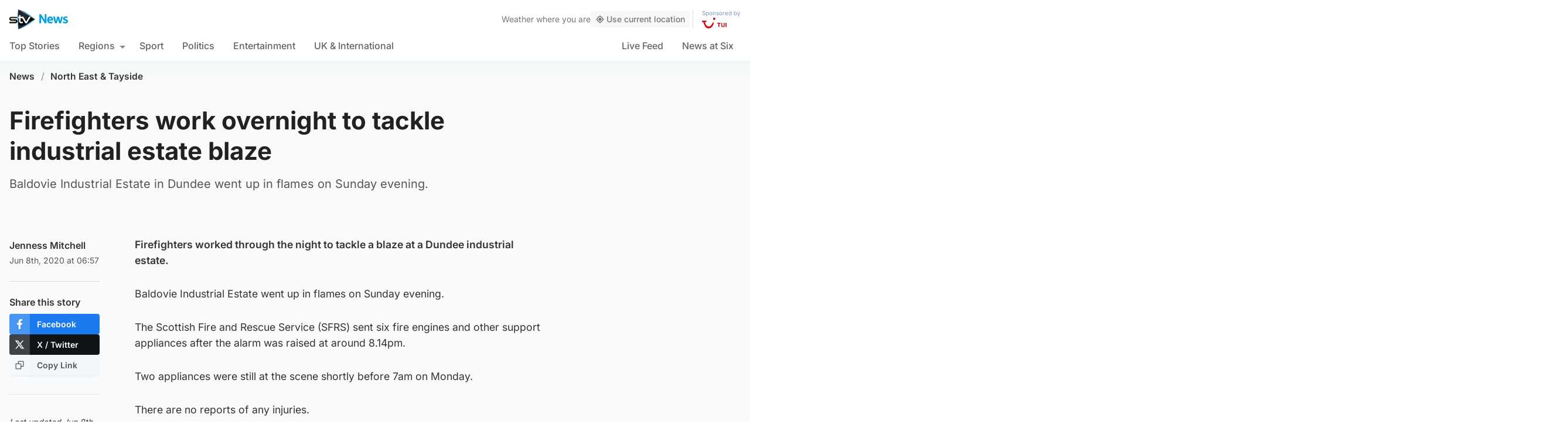

--- FILE ---
content_type: text/html; charset=UTF-8
request_url: https://news.stv.tv/north/firefighters-work-overnight-to-tackle-industrial-estate-blaze
body_size: 101187
content:
<!doctype html><html class=no-js lang=en-GB><head><meta charset="UTF-8"><style>img:is([sizes="auto" i], [sizes^="auto," i]){contain-intrinsic-size:3000px 1500px}</style><title>Firefighters work overnight to tackle industrial estate blaze | STV News</title><meta name="description" content="Baldovie Industrial Estate in Dundee went up in flames on Sunday evening."><link rel=canonical href=https://news.stv.tv/north/firefighters-work-overnight-to-tackle-industrial-estate-blaze><meta property="og:locale" content="en_GB"><meta property="og:type" content="article"><meta property="og:title" content="Firefighters work overnight to tackle industrial estate blaze"><meta property="og:description" content="Baldovie Industrial Estate in Dundee went up in flames on Sunday evening."><meta property="og:url" content="https://news.stv.tv/north/firefighters-work-overnight-to-tackle-industrial-estate-blaze"><meta property="og:site_name" content="STV News"><meta property="article:publisher" content="https://www.facebook.com/stvnews/"><meta property="article:author" content="Jenness Mitchell"><meta property="article:published_time" content="2020-06-08T05:57:52+00:00"><meta property="article:modified_time" content="2020-06-08T05:58:01+00:00"><meta property="og:image" content="https://news.stv.tv/wp-content/themes/stvnews/static/images/fallback.png"><meta name="author" content="Jenness Mitchell, STV News"><meta name="twitter:card" content="summary_large_image"><meta name="twitter:title" content="Firefighters work overnight to tackle industrial estate blaze"><meta name="twitter:creator" content="@STVNews"><meta name="twitter:site" content="@STVNews"> <script type=application/ld+json class=yoast-schema-graph>{"@context":"https://schema.org","@graph":[{"@type":"NewsArticle","@id":"https://news.stv.tv/north/firefighters-work-overnight-to-tackle-industrial-estate-blaze#article","isPartOf":{"@id":"https://news.stv.tv/north/firefighters-work-overnight-to-tackle-industrial-estate-blaze"},"author":[{"@id":"https://108.128.188.107/#/schema/person/image/bb1bdb456beea737497a39245f60cd20"},{"@id":"https://108.128.188.107/#/schema/person/image/57f782897fad4c4695f3359c2e01a0dc"}],"headline":"Firefighters work overnight to tackle industrial estate blaze","datePublished":"2020-06-08T05:57:52+00:00","dateModified":"2020-06-08T05:58:01+00:00","mainEntityOfPage":{"@id":"https://news.stv.tv/north/firefighters-work-overnight-to-tackle-industrial-estate-blaze"},"wordCount":"172","publisher":{"@id":"https://108.128.188.107/#organization"},"articleSection":["North East &amp; Tayside"],"inLanguage":"en-GB"},{"@type":"WebPage","@id":"https://news.stv.tv/north/firefighters-work-overnight-to-tackle-industrial-estate-blaze","url":"https://news.stv.tv/north/firefighters-work-overnight-to-tackle-industrial-estate-blaze","name":"Firefighters work overnight to tackle industrial estate blaze | STV News","isPartOf":{"@id":"https://108.128.188.107/#website"},"datePublished":"2020-06-08T05:57:52+00:00","dateModified":"2020-06-08T05:58:01+00:00","description":"Baldovie Industrial Estate in Dundee went up in flames on Sunday evening.","breadcrumb":{"@id":"https://news.stv.tv/north/firefighters-work-overnight-to-tackle-industrial-estate-blaze#breadcrumb"},"inLanguage":"en-GB","potentialAction":[{"@type":"ReadAction","target":["https://news.stv.tv/north/firefighters-work-overnight-to-tackle-industrial-estate-blaze"]}]},{"@type":"BreadcrumbList","@id":"https://news.stv.tv/north/firefighters-work-overnight-to-tackle-industrial-estate-blaze#breadcrumb","itemListElement":[{"@type":"ListItem","position":"1","name":"News","item":"https://news.stv.tv/"},{"@type":"ListItem","position":"2","name":"North East &amp; Tayside","item":"https://news.stv.tv/section/north"},{"@type":"ListItem","position":"3","name":"Firefighters work overnight to tackle industrial estate blaze"}]},{"@type":"WebSite","@id":"https://108.128.188.107/#website","url":"https://108.128.188.107/","name":"STV News","description":"","publisher":{"@id":"https://108.128.188.107/#organization"},"potentialAction":[{"@type":"SearchAction","target":{"@type":"EntryPoint","urlTemplate":"https://108.128.188.107/?s={search_term_string}"},"query-input":{"@type":"PropertyValueSpecification","valueRequired":"1","valueName":"search_term_string"}}],"inLanguage":"en-GB"},{"@type":"Organization","@id":"https://108.128.188.107/#organization","name":"STV News","url":"https://108.128.188.107/","logo":{"@type":"ImageObject","inLanguage":"en-GB","@id":"https://108.128.188.107/#/schema/logo/image/","url":"https://news.stv.tv/wp-content/uploads/2021/01/af04f71d989dd3b8d8bd02826059a3fc.png","contentUrl":"https://news.stv.tv/wp-content/uploads/2021/01/af04f71d989dd3b8d8bd02826059a3fc.png","width":"177","height":"60","caption":"STV News"},"image":{"@id":"https://108.128.188.107/#/schema/logo/image/"},"sameAs":["https://www.facebook.com/stvnews/","https://x.com/STVNews","https://www.instagram.com/stv.news","https://www.youtube.com/user/STVNews","https://en.wikipedia.org/wiki/STV_News"]},{"@type":"Person","@id":"https://108.128.188.107/#/schema/person/image/bb1bdb456beea737497a39245f60cd20","name":"Jenness Mitchell","image":{"@type":"ImageObject","inLanguage":"en-GB","@id":"https://108.128.188.107/#/schema/person/image/a2dbb2eaca736d2ddea472a94998a4a1","url":"https://news.stv.tv/wp-content/themes/stvnews/static/images/fallback.png","contentUrl":"https://news.stv.tv/wp-content/themes/stvnews/static/images/fallback.png","width":1280,"height":720,"caption":"Jenness Mitchell"},"url":"https://news.stv.tv/author/jenness-mitchell"},{"@type":"Person","@id":"https://108.128.188.107/#/schema/person/image/57f782897fad4c4695f3359c2e01a0dc","name":"STV News","image":{"@type":"ImageObject","inLanguage":"en-GB","@id":"https://108.128.188.107/#/schema/person/image/a10d895feac4f144e0e05b01e0d09f1b","url":"https://news.stv.tv/wp-content/uploads/2022/01/088a487d7b93d25adb02f97aa42d2095-1722423132-256x256.jpg","contentUrl":"https://news.stv.tv/wp-content/uploads/2022/01/088a487d7b93d25adb02f97aa42d2095-1722423132-256x256.jpg","width":256,"height":256,"caption":"STV News"},"url":"https://news.stv.tv/author/stv-news"}]}</script> <style id=classic-theme-styles-inline-css>/*! This file is auto-generated */
.wp-block-button__link{color:#fff;background-color:#32373c;border-radius:9999px;box-shadow:none;text-decoration:none;padding:calc(.667em + 2px) calc(1.333em + 2px);font-size:1.125em}.wp-block-file__button{background:#32373c;color:#fff;text-decoration:none}</style><style id=co-authors-plus-coauthors-style-inline-css>.wp-block-co-authors-plus-coauthors.is-layout-flow [class*=wp-block-co-authors-plus]{display:inline}</style><style id=co-authors-plus-avatar-style-inline-css>.wp-block-co-authors-plus-avatar :where(img){height:auto;max-width:100%;vertical-align:bottom}.wp-block-co-authors-plus-coauthors.is-layout-flow .wp-block-co-authors-plus-avatar :where(img){vertical-align:middle}.wp-block-co-authors-plus-avatar:is(.alignleft,.alignright){display:table}.wp-block-co-authors-plus-avatar.aligncenter{display:table;margin-inline:auto}</style><style id=co-authors-plus-image-style-inline-css>.wp-block-co-authors-plus-image{margin-bottom:0}.wp-block-co-authors-plus-image :where(img){height:auto;max-width:100%;vertical-align:bottom}.wp-block-co-authors-plus-coauthors.is-layout-flow .wp-block-co-authors-plus-image :where(img){vertical-align:middle}.wp-block-co-authors-plus-image:is(.alignfull,.alignwide) :where(img){width:100%}.wp-block-co-authors-plus-image:is(.alignleft,.alignright){display:table}.wp-block-co-authors-plus-image.aligncenter{display:table;margin-inline:auto}</style><style id=filebird-block-filebird-gallery-style-inline-css>/*<![CDATA[*/ul.filebird-block-filebird-gallery{margin:auto!important;padding:0!important;width:100%}ul.filebird-block-filebird-gallery.layout-grid{display:grid;grid-gap:20px;align-items:stretch;grid-template-columns:repeat(var(--columns),1fr);justify-items:stretch}ul.filebird-block-filebird-gallery.layout-grid li
img{border:1px
solid #ccc;box-shadow:2px 2px 6px 0 rgba(0,0,0,.3);height:100%;max-width:100%;-o-object-fit:cover;object-fit:cover;width:100%}ul.filebird-block-filebird-gallery.layout-masonry{-moz-column-count:var(--columns);-moz-column-gap:var(--space);column-gap:var(--space);-moz-column-width:var(--min-width);columns:var(--min-width) var(--columns);display:block;overflow:auto}ul.filebird-block-filebird-gallery.layout-masonry
li{margin-bottom:var(--space)}ul.filebird-block-filebird-gallery
li{list-style:none}ul.filebird-block-filebird-gallery li
figure{height:100%;margin:0;padding:0;position:relative;width:100%}ul.filebird-block-filebird-gallery li figure
figcaption{background:linear-gradient(0deg,rgba(0,0,0,.7),rgba(0,0,0,.3) 70%,transparent);bottom:0;box-sizing:border-box;color:#fff;font-size:.8em;margin:0;max-height:100%;overflow:auto;padding:3em
.77em .7em;position:absolute;text-align:center;width:100%;z-index:2}ul.filebird-block-filebird-gallery li figure figcaption
a{color:inherit}/*]]>*/</style><style id=global-styles-inline-css>/*<![CDATA[*/:root{--wp--preset--aspect-ratio--square:1;--wp--preset--aspect-ratio--4-3:4/3;--wp--preset--aspect-ratio--3-4:3/4;--wp--preset--aspect-ratio--3-2:3/2;--wp--preset--aspect-ratio--2-3:2/3;--wp--preset--aspect-ratio--16-9:16/9;--wp--preset--aspect-ratio--9-16:9/16;--wp--preset--gradient--vivid-cyan-blue-to-vivid-purple:linear-gradient(135deg,rgba(6,147,227,1) 0%,rgb(155,81,224) 100%);--wp--preset--gradient--light-green-cyan-to-vivid-green-cyan:linear-gradient(135deg,rgb(122,220,180) 0%,rgb(0,208,130) 100%);--wp--preset--gradient--luminous-vivid-amber-to-luminous-vivid-orange:linear-gradient(135deg,rgba(252,185,0,1) 0%,rgba(255,105,0,1) 100%);--wp--preset--gradient--luminous-vivid-orange-to-vivid-red:linear-gradient(135deg,rgba(255,105,0,1) 0%,rgb(207,46,46) 100%);--wp--preset--gradient--very-light-gray-to-cyan-bluish-gray:linear-gradient(135deg,rgb(238,238,238) 0%,rgb(169,184,195) 100%);--wp--preset--gradient--cool-to-warm-spectrum:linear-gradient(135deg,rgb(74,234,220) 0%,rgb(151,120,209) 20%,rgb(207,42,186) 40%,rgb(238,44,130) 60%,rgb(251,105,98) 80%,rgb(254,248,76) 100%);--wp--preset--gradient--blush-light-purple:linear-gradient(135deg,rgb(255,206,236) 0%,rgb(152,150,240) 100%);--wp--preset--gradient--blush-bordeaux:linear-gradient(135deg,rgb(254,205,165) 0%,rgb(254,45,45) 50%,rgb(107,0,62) 100%);--wp--preset--gradient--luminous-dusk:linear-gradient(135deg,rgb(255,203,112) 0%,rgb(199,81,192) 50%,rgb(65,88,208) 100%);--wp--preset--gradient--pale-ocean:linear-gradient(135deg,rgb(255,245,203) 0%,rgb(182,227,212) 50%,rgb(51,167,181) 100%);--wp--preset--gradient--electric-grass:linear-gradient(135deg,rgb(202,248,128) 0%,rgb(113,206,126) 100%);--wp--preset--gradient--midnight:linear-gradient(135deg,rgb(2,3,129) 0%,rgb(40,116,252) 100%);--wp--preset--font-size--small:13px;--wp--preset--font-size--medium:20px;--wp--preset--font-size--large:36px;--wp--preset--font-size--x-large:42px;--wp--preset--spacing--20:0.44rem;--wp--preset--spacing--30:0.67rem;--wp--preset--spacing--40:1rem;--wp--preset--spacing--50:1.5rem;--wp--preset--spacing--60:2.25rem;--wp--preset--spacing--70:3.38rem;--wp--preset--spacing--80:5.06rem;--wp--preset--shadow--natural:6px 6px 9px rgba(0, 0, 0, 0.2);--wp--preset--shadow--deep:12px 12px 50px rgba(0, 0, 0, 0.4);--wp--preset--shadow--sharp:6px 6px 0px rgba(0, 0, 0, 0.2);--wp--preset--shadow--outlined:6px 6px 0px -3px rgba(255, 255, 255, 1), 6px 6px rgba(0, 0, 0, 1);--wp--preset--shadow--crisp:6px 6px 0px rgba(0, 0, 0, 1)}:where(.is-layout-flex){gap:0.5em}:where(.is-layout-grid){gap:0.5em}body .is-layout-flex{display:flex}.is-layout-flex{flex-wrap:wrap;align-items:center}.is-layout-flex>:is(*,div){margin:0}body .is-layout-grid{display:grid}.is-layout-grid>:is(*,div){margin:0}:where(.wp-block-columns.is-layout-flex){gap:2em}:where(.wp-block-columns.is-layout-grid){gap:2em}:where(.wp-block-post-template.is-layout-flex){gap:1.25em}:where(.wp-block-post-template.is-layout-grid){gap:1.25em}.has-vivid-cyan-blue-to-vivid-purple-gradient-background{background:var(--wp--preset--gradient--vivid-cyan-blue-to-vivid-purple) !important}.has-light-green-cyan-to-vivid-green-cyan-gradient-background{background:var(--wp--preset--gradient--light-green-cyan-to-vivid-green-cyan) !important}.has-luminous-vivid-amber-to-luminous-vivid-orange-gradient-background{background:var(--wp--preset--gradient--luminous-vivid-amber-to-luminous-vivid-orange) !important}.has-luminous-vivid-orange-to-vivid-red-gradient-background{background:var(--wp--preset--gradient--luminous-vivid-orange-to-vivid-red) !important}.has-very-light-gray-to-cyan-bluish-gray-gradient-background{background:var(--wp--preset--gradient--very-light-gray-to-cyan-bluish-gray) !important}.has-cool-to-warm-spectrum-gradient-background{background:var(--wp--preset--gradient--cool-to-warm-spectrum) !important}.has-blush-light-purple-gradient-background{background:var(--wp--preset--gradient--blush-light-purple) !important}.has-blush-bordeaux-gradient-background{background:var(--wp--preset--gradient--blush-bordeaux) !important}.has-luminous-dusk-gradient-background{background:var(--wp--preset--gradient--luminous-dusk) !important}.has-pale-ocean-gradient-background{background:var(--wp--preset--gradient--pale-ocean) !important}.has-electric-grass-gradient-background{background:var(--wp--preset--gradient--electric-grass) !important}.has-midnight-gradient-background{background:var(--wp--preset--gradient--midnight) !important}.has-small-font-size{font-size:var(--wp--preset--font-size--small) !important}.has-medium-font-size{font-size:var(--wp--preset--font-size--medium) !important}.has-large-font-size{font-size:var(--wp--preset--font-size--large) !important}.has-x-large-font-size{font-size:var(--wp--preset--font-size--x-large) !important}:where(.wp-block-post-template.is-layout-flex){gap:1.25em}:where(.wp-block-post-template.is-layout-grid){gap:1.25em}:where(.wp-block-columns.is-layout-flex){gap:2em}:where(.wp-block-columns.is-layout-grid){gap:2em}:root :where(.wp-block-pullquote){font-size:1.5em;line-height:1.6}/*]]>*/</style> <script>window._nslDOMReady=function(callback){if(document.readyState==="complete"||document.readyState==="interactive"){callback();}else{document.addEventListener("DOMContentLoaded",callback);}};</script><style>div.nsl-container[data-align="left"]{text-align:left}div.nsl-container[data-align="center"]{text-align:center}div.nsl-container[data-align="right"]{text-align:right}div.nsl-container div.nsl-container-buttons a[data-plugin="nsl"]{text-decoration:none;box-shadow:none;border:0}div.nsl-container .nsl-container-buttons{display:flex;padding:5px
0}div.nsl-container.nsl-container-block .nsl-container-buttons{display:inline-grid;grid-template-columns:minmax(145px, auto)}div.nsl-container-block-fullwidth .nsl-container-buttons{flex-flow:column;align-items:center}div.nsl-container-block-fullwidth .nsl-container-buttons a,
div.nsl-container-block .nsl-container-buttons
a{flex:1 1 auto;display:block;margin:5px
0;width:100%}div.nsl-container-inline{margin:-5px;text-align:left}div.nsl-container-inline .nsl-container-buttons{justify-content:center;flex-wrap:wrap}div.nsl-container-inline .nsl-container-buttons
a{margin:5px;display:inline-block}div.nsl-container-grid .nsl-container-buttons{flex-flow:row;align-items:center;flex-wrap:wrap}div.nsl-container-grid .nsl-container-buttons
a{flex:1 1 auto;display:block;margin:5px;max-width:280px;width:100%}@media only screen and (min-width: 650px){div.nsl-container-grid .nsl-container-buttons
a{width:auto}}div.nsl-container .nsl-button{cursor:pointer;vertical-align:top;border-radius:4px}div.nsl-container .nsl-button-default{color:#fff;display:flex}div.nsl-container .nsl-button-icon{display:inline-block}div.nsl-container .nsl-button-svg-container{flex:0 0 auto;padding:8px;display:flex;align-items:center}div.nsl-container
svg{height:24px;width:24px;vertical-align:top}div.nsl-container .nsl-button-default div.nsl-button-label-container{margin:0
24px 0 12px;padding:10px
0;font-family:Helvetica,Arial,sans-serif;font-size:16px;line-height:20px;letter-spacing: .25px;overflow:hidden;text-align:center;text-overflow:clip;white-space:nowrap;flex:1 1 auto;-webkit-font-smoothing:antialiased;-moz-osx-font-smoothing:grayscale;text-transform:none;display:inline-block}div.nsl-container .nsl-button-google[data-skin="dark"] .nsl-button-svg-container{margin:1px;padding:7px;border-radius:3px;background:#fff}div.nsl-container .nsl-button-google[data-skin="light"]{border-radius:1px;box-shadow:0 1px 5px 0 rgba(0, 0, 0, .25);color:RGBA(0, 0, 0, 0.54)}div.nsl-container .nsl-button-apple .nsl-button-svg-container{padding:0
6px}div.nsl-container .nsl-button-apple .nsl-button-svg-container
svg{height:40px;width:auto}div.nsl-container .nsl-button-apple[data-skin="light"]{color:#000;box-shadow:0 0 0 1px #000}div.nsl-container .nsl-button-facebook[data-skin="white"]{color:#000;box-shadow:inset 0 0 0 1px #000}div.nsl-container .nsl-button-facebook[data-skin="light"]{color:#1877F2;box-shadow:inset 0 0 0 1px #1877F2}div.nsl-container .nsl-button-spotify[data-skin="white"]{color:#191414;box-shadow:inset 0 0 0 1px #191414}div.nsl-container .nsl-button-apple div.nsl-button-label-container{font-size:17px;font-family:-apple-system,BlinkMacSystemFont,"Segoe UI",Roboto,Helvetica,Arial,sans-serif,"Apple Color Emoji","Segoe UI Emoji","Segoe UI Symbol"}div.nsl-container .nsl-button-slack div.nsl-button-label-container{font-size:17px;font-family:-apple-system,BlinkMacSystemFont,"Segoe UI",Roboto,Helvetica,Arial,sans-serif,"Apple Color Emoji","Segoe UI Emoji","Segoe UI Symbol"}div.nsl-container .nsl-button-slack[data-skin="light"]{color:#000;box-shadow:inset 0 0 0 1px #DDD}div.nsl-container .nsl-button-tiktok[data-skin="light"]{color:#161823;box-shadow:0 0 0 1px rgba(22, 24, 35, 0.12)}div.nsl-container .nsl-button-kakao{color:rgba(0, 0, 0, 0.85)}.nsl-clear{clear:both}.nsl-container{clear:both}.nsl-disabled-provider .nsl-button{filter:grayscale(1);opacity:0.8}div.nsl-container-inline[data-align="left"] .nsl-container-buttons{justify-content:flex-start}div.nsl-container-inline[data-align="center"] .nsl-container-buttons{justify-content:center}div.nsl-container-inline[data-align="right"] .nsl-container-buttons{justify-content:flex-end}div.nsl-container-grid[data-align="left"] .nsl-container-buttons{justify-content:flex-start}div.nsl-container-grid[data-align="center"] .nsl-container-buttons{justify-content:center}div.nsl-container-grid[data-align="right"] .nsl-container-buttons{justify-content:flex-end}div.nsl-container-grid[data-align="space-around"] .nsl-container-buttons{justify-content:space-around}div.nsl-container-grid[data-align="space-between"] .nsl-container-buttons{justify-content:space-between}#nsl-redirect-overlay{display:flex;flex-direction:column;justify-content:center;align-items:center;position:fixed;z-index:1000000;left:0;top:0;width:100%;height:100%;backdrop-filter:blur(1px);background-color:RGBA(0, 0, 0, .32);}#nsl-redirect-overlay-container{display:flex;flex-direction:column;justify-content:center;align-items:center;background-color:white;padding:30px;border-radius:10px}#nsl-redirect-overlay-spinner{content:'';display:block;margin:20px;border:9px
solid RGBA(0, 0, 0, .6);border-top:9px solid #fff;border-radius:50%;box-shadow:inset 0 0 0 1px RGBA(0, 0, 0, .6), 0 0 0 1px RGBA(0, 0, 0, .6);width:40px;height:40px;animation:nsl-loader-spin 2s linear infinite}@keyframes nsl-loader-spin{0%{transform:rotate(0deg)}to{transform:rotate(360deg)}}#nsl-redirect-overlay-title{font-family:-apple-system,BlinkMacSystemFont,"Segoe UI",Roboto,Oxygen-Sans,Ubuntu,Cantarell,"Helvetica Neue",sans-serif;font-size:18px;font-weight:bold;color:#3C434A}#nsl-redirect-overlay-text{font-family:-apple-system,BlinkMacSystemFont,"Segoe UI",Roboto,Oxygen-Sans,Ubuntu,Cantarell,"Helvetica Neue",sans-serif;text-align:center;font-size:14px;color:#3C434A}</style><style>#nsl-notices-fallback{position:fixed;right:10px;top:10px;z-index:10000}.admin-bar #nsl-notices-fallback{top:42px}#nsl-notices-fallback>div{position:relative;background:#fff;border-left:4px solid #fff;box-shadow:0 1px 1px 0 rgba(0, 0, 0, .1);margin:5px
15px 2px;padding:1px
20px}#nsl-notices-fallback>div.error{display:block;border-left-color:#dc3232}#nsl-notices-fallback>div.updated{display:block;border-left-color:#46b450}#nsl-notices-fallback
p{margin: .5em 0;padding:2px}#nsl-notices-fallback>div:after{position:absolute;right:5px;top:5px;content:'\00d7';display:block;height:16px;width:16px;line-height:16px;text-align:center;font-size:20px;cursor:pointer}</style><meta name="robots" content="index, follow, max-snippet:-1, max-image-preview:large, max-video-preview:-1"><meta name="viewport" content="width=device-width, initial-scale=1"><meta name="facebook-domain-verification" content="0999kauyhppsr0y04dvve9fir2bv6y"><meta name="google-site-verification" content="FVhPuoVhctZI2neC29qMt4DZ8qoSI-7465DW5Z7md3o"><meta property="fb:pages" content="323696678669"> <script>"use strict";function _typeof(t){return(_typeof="function"==typeof Symbol&&"symbol"==typeof Symbol.iterator?function(t){return typeof t}:function(t){return t&&"function"==typeof Symbol&&t.constructor===Symbol&&t!==Symbol.prototype?"symbol":typeof t})(t)}!function(){var t=function(){var t,e,o=[],n=window,r=n;for(;r;){try{if(r.frames.__tcfapiLocator){t=r;break}}catch(t){}
if(r===n.top)break;r=r.parent}
t||(!function t(){var e=n.document,o=!!n.frames.__tcfapiLocator;if(!o)
if(e.body){var r=e.createElement("iframe");r.style.cssText="display:none",r.name="__tcfapiLocator",e.body.appendChild(r)}else setTimeout(t,5);return!o}(),n.__tcfapi=function(){for(var t=arguments.length,n=new Array(t),r=0;r<t;r++)n[r]=arguments[r];if(!n.length)return o;"setGdprApplies"===n[0]?n.length>3&&2===parseInt(n[1],10)&&"boolean"==typeof n[3]&&(e=n[3],"function"==typeof n[2]&&n[2]("set",!0)):"ping"===n[0]?"function"==typeof n[2]&&n[2]({gdprApplies:e,cmpLoaded:!1,cmpStatus:"stub"}):o.push(n)},n.addEventListener("message",(function(t){var e="string"==typeof t.data,o={};if(e)try{o=JSON.parse(t.data)}catch(t){}else o=t.data;var n="object"===_typeof(o)&&null!==o?o.__tcfapiCall:null;n&&window.__tcfapi(n.command,n.version,(function(o,r){var a={__tcfapiReturn:{returnValue:o,success:r,callId:n.callId}};t&&t.source&&t.source.postMessage&&t.source.postMessage(e?JSON.stringify(a):a,"*")}),n.parameter)}),!1))};"undefined"!=typeof module?module.exports=t:t()}();</script> <script>function activateTemplateContent(){const wrappers=document.querySelectorAll('template.template-wrapper');if(!wrappers.length){return;}
wrappers.forEach(function(template){try{const html=template.innerHTML||'';if(!html.trim()){console.warn('Empty template found');return;}
const fragment=document.createRange().createContextualFragment(html);template.parentNode.replaceChild(fragment,template);const addedScripts=fragment.querySelectorAll('script');addedScripts.forEach(function(script){if(!script.isConnected)return;const newScript=document.createElement('script');Array.from(script.attributes).forEach(attr=>{newScript.setAttribute(attr.name,attr.value);});newScript.textContent=script.textContent;script.parentNode.replaceChild(newScript,script);});}catch(error){console.error('Error activating template content:',error);}});}</script> <script>window._sp_queue=[];window._sp_={config:{accountId:1854,baseEndpoint:'https://cdn.privacy-mgmt.com',propertyHref:"https://news.stv.tv",gdpr:{},events:{onMessageChoiceSelect:function(){},onMessageReady:function(){},onMessageChoiceError:function(){},onPrivacyManagerAction:function(){},onPMCancel:function(){},onMessageReceiveData:function(){},onSPPMObjectReady:function(){window.teads_analytics=window.teads_analytics||{};window.teads_analytics.analytics_tag_id="PUB_13166";window.teads_analytics.share=window.teads_analytics.share||function(){;(window.teads_analytics.shared_data=window.teads_analytics.shared_data||[]).push(arguments)};var s=document.createElement('script');s.setAttribute('src','https://a.teads.tv/analytics/tag.js');s.async=true;document.body.appendChild(s);},onConsentReady:function(consentUUID,euconsent){activateTemplateContent();},onError:function(){},}}}</script> <script src=https://cdn.privacy-mgmt.com/unified/wrapperMessagingWithoutDetection.js async></script> <script>window.stv_gam_data={'enableDebugging':false,'section':'north','domain':'https://news.stv.tv','url':'https://news.stv.tv/north/firefighters-work-overnight-to-tackle-industrial-estate-blaze','weatherArea':'scotland','isArticle':true,'articleId':'150493','platform':'web','keywords':'Firefighters,work,overnight,to,tackle,industrial,estate,blaze',};window['gtag_enable_tcf_support']=true;</script> <script src=https://securepubads.g.doubleclick.net/tag/js/gpt.js></script> <script src='https://news.stv.tv/wp-content/themes/stvnews/static/scripts/gam-lazy.js?v=17102025144604'></script> <link rel=icon href=https://news.stv.tv/wp-content/themes/stvnews/static/images/favicons/favicon.ico sizes=any><link rel=icon href=https://news.stv.tv/wp-content/themes/stvnews/static/images/favicons/favicon.svg type=image/svg+xml><link rel=apple-touch-icon href=https://news.stv.tv/wp-content/themes/stvnews/static/images/favicons/apple-touch-icon.png><link rel=manifest href=https://news.stv.tv/wp-content/themes/stvnews/static/images/favicons/site.webmanifest><link rel=mask-icon href=https://news.stv.tv/wp-content/themes/stvnews/static/images/favicons/favicon.svg color=#00b0ff><meta name="apple-mobile-web-app-title" content="STV News"><meta name="application-name" content="STV News"><meta name="msapplication-TileColor" content="#ffffff"><meta name="msapplication-config" content="https://news.stv.tv/wp-content/themes/stvnews/static/images/favicons/browserconfig.xml"><meta name="theme-color" content="#ffffff"><link rel=manifest href=https://news.stv.tv/wp-content/themes/stvnews/static/manifest.json><link rel=preconnect href=https://fonts.bunny.net><link href="https://fonts.bunny.net/css?family=inter:300,400,500,600,700,800" rel=stylesheet><meta name="apple-itunes-app" content="app-id=369121433"><meta name="twitter:image" content=""><link href="https://news.stv.tv/wp-content/themes/stvnews/static/css/main.css?v=17102025144604" rel=stylesheet><link href="https://news.stv.tv/wp-content/themes/stvnews/static/css/2024.css?v=17102025144604" rel=stylesheet><link rel=stylesheet media=print href=https://news.stv.tv/wp-content/themes/stvnews/static/css/print.css><link href="https://news.stv.tv/wp-content/themes/stvnews/static/libs/lite-yt-embed/lite-yt-embed.min.css?v=17102025144604" rel=stylesheet> <script async id=ebx src=//applets.ebxcdn.com/ebx.js></script> </head><body id=body class="wp-singular post-template-default single single-post postid-150493 single-format-standard wp-theme-stvnews"><div id=top class=outer-container><header class=site-header><div class=top-bar data-nosnippet> <a class=skip-link href=#main>Skip to main content</a><div class=top-bar__inner><div class="top-bar__slot top-bar__slot--1"> <button class="mobile-menu-toggle top-bar__menu-toggle"><svg xmlns=http://www.w3.org/2000/svg width=1.5rem height=1.5rem viewBox="0 0 24 24"> <g data-name="Layer 2"> <g data-name=menu> <rect width=18 height=2 x=3 y=11 rx=.95 ry=.95 /> <rect width=18 height=2 x=3 y=16 rx=.95 ry=.95 /> <rect width=18 height=2 x=3 y=6 rx=.95 ry=.95 /> </g> </g> </svg> Menu</button></div><div class="top-bar__slot top-bar__slot--2"> <a href=https://news.stv.tv class=site-logo> <img src=https://news.stv.tv/wp-content/themes/stvnews/static/images/stv-news-logo-2021.png alt> </a></div><div class="top-bar__slot top-bar__slot--3"><nav><ul class=site-navigation> <li class="menu-item menu-item--live"> <a href=https://news.stv.tv/live><span class=live-icon><span class=live-icon__dot></span> Live</span></a> </li></ul></nav></div><div class=desktop-weather-container><div id=desktop-weather-widget></div></div></div></div><div class="d-navigation hide-on-mobile" data-nosnippet><div class=d-navigation__inner><ul id=menu-section-navigation class="site-navigation stv-branding"><li id=menu-item-144003 class="menu-item menu-item-type-post_type menu-item-object-page menu-item-home menu-item-144003"><a href=https://news.stv.tv/ >Top Stories</a></li> <li id=menu-item-208578 class="menu-item menu-item-type-custom menu-item-object-custom menu-item-has-children menu-item-208578"><a href=#>Regions</a><ul class=sub-menu> <li id=menu-item-208579 class="menu-item menu-item-type-taxonomy menu-item-object-category menu-item-208579"><a href=https://news.stv.tv/section/scotland>All Scotland</a></li> <li id=menu-item-208580 class="menu-item menu-item-type-taxonomy menu-item-object-category menu-item-208580"><a href=https://news.stv.tv/section/west-central>Glasgow &amp; West</a></li> <li id=menu-item-208581 class="menu-item menu-item-type-taxonomy menu-item-object-category menu-item-208581"><a href=https://news.stv.tv/section/east-central>Edinburgh &amp; East</a></li> <li id=menu-item-208582 class="menu-item menu-item-type-taxonomy menu-item-object-category current-post-ancestor current-menu-parent current-post-parent menu-item-208582"><a href=https://news.stv.tv/section/north>North East &amp; Tayside</a></li> <li id=menu-item-208583 class="menu-item menu-item-type-taxonomy menu-item-object-category menu-item-208583"><a href=https://news.stv.tv/section/highlands-islands>Highlands &amp; Islands</a></li></ul> </li> <li id=menu-item-151557 class="sport menu-item menu-item-type-taxonomy menu-item-object-category menu-item-151557"><a href=https://news.stv.tv/section/sport>Sport</a></li> <li id=menu-item-4290 class="politics menu-item menu-item-type-taxonomy menu-item-object-category menu-item-4290"><a href=https://news.stv.tv/section/politics>Politics</a></li> <li id=menu-item-4286 class="entertainment menu-item menu-item-type-taxonomy menu-item-object-category menu-item-4286"><a href=https://news.stv.tv/section/entertainment>Entertainment</a></li> <li id=menu-item-208584 class="menu-item menu-item-type-taxonomy menu-item-object-category menu-item-208584"><a href=https://news.stv.tv/section/world>UK &amp; International</a></li> <li id=menu-item-257257 class="hide-on-desktop menu-item menu-item-type-custom menu-item-object-custom menu-item-257257"><a href=https://news.stv.tv/news-at-six>News at Six</a></li> <li id=menu-item-280537 class="hide-on-desktop menu-item menu-item-type-custom menu-item-object-custom menu-item-280537"><a href=/section/weather>Weather</a></li></ul><div class=secondary-nav><ul class="site-navigation stv-branding"> <li class="menu-item "><a href=/live>Live Feed</a></li> <li class="menu-item "><a href=/news-at-six>News at Six</a></li></ul></div></div></div></div><div class=mobile-menu id=mobile-menu data-nosnippet><div class=mobile-menu__panel><div><div class=mobile-menu__meta> <img width=100 height=34 loading=lazy src=https://news.stv.tv/wp-content/themes/stvnews/static/images/stv-news-logo-2021.png alt> <button class=mobile-menu-toggle><svg xmlns=http://www.w3.org/2000/svg width=1.5rem height=1.5rem viewBox="0 0 24 24"> <g> <path d="M13.41 12l4.3-4.29a1 1 0 1 0-1.42-1.42L12 10.59l-4.29-4.3a1 1 0 0 0-1.42 1.42l4.3 4.29-4.3 4.29a1 1 0 0 0 0 1.42 1 1 0 0 0 1.42 0l4.29-4.3 4.29 4.3a1 1 0 0 0 1.42 0 1 1 0 0 0 0-1.42z" data-name=close /> </g> </svg> Close</button></div><nav><ul class=mobile-menu__nav> <li class="menu-item menu-item-type-post_type menu-item-object-page menu-item-home menu-item-144003"><a href=https://news.stv.tv/ >Top Stories</a></li> <li class="menu-item menu-item-type-custom menu-item-object-custom menu-item-has-children menu-item-208578"><a href=#>Regions</a><ul class=sub-menu> <li class="menu-item menu-item-type-taxonomy menu-item-object-category menu-item-208579"><a href=https://news.stv.tv/section/scotland>All Scotland</a></li> <li class="menu-item menu-item-type-taxonomy menu-item-object-category menu-item-208580"><a href=https://news.stv.tv/section/west-central>Glasgow &amp; West</a></li> <li class="menu-item menu-item-type-taxonomy menu-item-object-category menu-item-208581"><a href=https://news.stv.tv/section/east-central>Edinburgh &amp; East</a></li> <li class="menu-item menu-item-type-taxonomy menu-item-object-category current-post-ancestor current-menu-parent current-post-parent menu-item-208582"><a href=https://news.stv.tv/section/north>North East &amp; Tayside</a></li> <li class="menu-item menu-item-type-taxonomy menu-item-object-category menu-item-208583"><a href=https://news.stv.tv/section/highlands-islands>Highlands &amp; Islands</a></li></ul> </li> <li class="sport menu-item menu-item-type-taxonomy menu-item-object-category menu-item-151557"><a href=https://news.stv.tv/section/sport>Sport</a></li> <li class="politics menu-item menu-item-type-taxonomy menu-item-object-category menu-item-4290"><a href=https://news.stv.tv/section/politics>Politics</a></li> <li class="entertainment menu-item menu-item-type-taxonomy menu-item-object-category menu-item-4286"><a href=https://news.stv.tv/section/entertainment>Entertainment</a></li> <li class="menu-item menu-item-type-taxonomy menu-item-object-category menu-item-208584"><a href=https://news.stv.tv/section/world>UK &amp; International</a></li> <li class="hide-on-desktop menu-item menu-item-type-custom menu-item-object-custom menu-item-257257"><a href=https://news.stv.tv/news-at-six>News at Six</a></li> <li class="hide-on-desktop menu-item menu-item-type-custom menu-item-object-custom menu-item-280537"><a href=/section/weather>Weather</a></li></ul></nav><form class=mobile-menu__search method=get action=https://news.stv.tv> <input type=text name=s placeholder=Search required> <button type=submit><svg xmlns=http://www.w3.org/2000/svg width=1em height=1em fill=currentColor class="bi bi-search" viewBox="0 0 16 16"> <path fill-rule=evenodd d="M10.442 10.442a1 1 0 0 1 1.415 0l3.85 3.85a1 1 0 0 1-1.414 1.415l-3.85-3.85a1 1 0 0 1 0-1.415z"/> <path fill-rule=evenodd d="M6.5 12a5.5 5.5 0 1 0 0-11 5.5 5.5 0 0 0 0 11zM13 6.5a6.5 6.5 0 1 1-13 0 6.5 6.5 0 0 1 13 0z"/> </svg><span class=sr-only>Search</span></button></form></div></div><div class="mobile-menu__external mobile-menu-toggle"></div></div></header></div><main class=main-content id=webpage><div class="flex flex-col flex-col-reverse gap-0 xl:flex-col mb-2 xl:mb-0"><div></div><div class="container w-full"><div class="breadcrumbs mb-0" data-nosnippet><p id=breadcrumbs><span><a href=https://news.stv.tv/ >News</a> / <a href=https://news.stv.tv/section/north>North East &amp; Tayside</a></span></p></div></div></div><article class="article " id=article><div class=container><div class=headline-container id=main><h1 class="headline">Firefighters work overnight to tackle industrial estate blaze</h1><p class=subhead>Baldovie Industrial Estate in Dundee went up in flames on Sunday evening.</p></div><div class=content-container><div class=content><div class=content-sidebar><div class=article-meta><div class=byline> Jenness Mitchell</div><div class=timestamp> <time> Jun 8th, 2020 at 06:57</time></div><div class=share><h5 class="title">Share this story</h5><div class=buttons> <a href="https://facebook.com/sharer/sharer.php?u=https://news.stv.tv/north/firefighters-work-overnight-to-tackle-industrial-estate-blaze" class="facebook mobile-icon-only"> <span class=icon> <svg stroke=currentColor fill=currentColor stroke-width=0 viewBox="0 0 320 512" height=1em width=1em xmlns=http://www.w3.org/2000/svg> <path d="M279.14 288l14.22-92.66h-88.91v-60.13c0-25.35 12.42-50.06 52.24-50.06h40.42V6.26S260.43 0 225.36 0c-73.22 0-121.08 44.38-121.08 124.72v70.62H22.89V288h81.39v224h100.17V288z"></path> </svg> </span> <span class=label>Facebook</span> </a> <a href="https://x.com/intent/tweet?text=Firefighters+work+overnight+to+tackle+industrial+estate+blaze&url=https://news.stv.tv/north/firefighters-work-overnight-to-tackle-industrial-estate-blaze" class="twitter mobile-icon-only"> <span class=icon> <svg stroke=currentColor fill=currentColor stroke-width=0 viewBox="0 0 24 24" height=1em width=1em xmlns=http://www.w3.org/2000/svg> <path d="M8 2H1L9.26086 13.0145L1.44995 21.9999H4.09998L10.4883 14.651L16 22H23L14.3917 10.5223L21.8001 2H19.1501L13.1643 8.88578L8 2ZM17 20L5 4H7L19 20H17Z"></path> </svg> </span> <span class=label>X / Twitter</span></a> <a href="whatsapp://send?text=https://news.stv.tv/north/firefighters-work-overnight-to-tackle-industrial-estate-blaze" class="whatsapp mobile-icon-only mobile-only"> <span class=icon> <svg stroke=currentColor fill=currentColor stroke-width=0 viewBox="0 0 448 512" height=1em width=1em xmlns=http://www.w3.org/2000/svg> <path d="M380.9 97.1C339 55.1 283.2 32 223.9 32c-122.4 0-222 99.6-222 222 0 39.1 10.2 77.3 29.6 111L0 480l117.7-30.9c32.4 17.7 68.9 27 106.1 27h.1c122.3 0 224.1-99.6 224.1-222 0-59.3-25.2-115-67.1-157zm-157 341.6c-33.2 0-65.7-8.9-94-25.7l-6.7-4-69.8 18.3L72 359.2l-4.4-7c-18.5-29.4-28.2-63.3-28.2-98.2 0-101.7 82.8-184.5 184.6-184.5 49.3 0 95.6 19.2 130.4 54.1 34.8 34.9 56.2 81.2 56.1 130.5 0 101.8-84.9 184.6-186.6 184.6zm101.2-138.2c-5.5-2.8-32.8-16.2-37.9-18-5.1-1.9-8.8-2.8-12.5 2.8-3.7 5.6-14.3 18-17.6 21.8-3.2 3.7-6.5 4.2-12 1.4-32.6-16.3-54-29.1-75.5-66-5.7-9.8 5.7-9.1 16.3-30.3 1.8-3.7.9-6.9-.5-9.7-1.4-2.8-12.5-30.1-17.1-41.2-4.5-10.8-9.1-9.3-12.5-9.5-3.2-.2-6.9-.2-10.6-.2-3.7 0-9.7 1.4-14.8 6.9-5.1 5.6-19.4 19-19.4 46.3 0 27.3 19.9 53.7 22.6 57.4 2.8 3.7 39.1 59.7 94.8 83.8 35.2 15.2 49 16.5 66.6 13.9 10.7-1.6 32.8-13.4 37.4-26.4 4.6-13 4.6-24.1 3.2-26.4-1.3-2.5-5-3.9-10.5-6.6z"></path> </svg> </span></a> <a href=# class=copybtn> <span class=icon> <svg stroke=currentColor fill=currentColor stroke-width=0 viewBox="0 0 24 24" height=1em width=1em xmlns=http://www.w3.org/2000/svg> <path d="M20 2H10c-1.103 0-2 .897-2 2v4H4c-1.103 0-2 .897-2 2v10c0 1.103.897 2 2 2h10c1.103 0 2-.897 2-2v-4h4c1.103 0 2-.897 2-2V4c0-1.103-.897-2-2-2zM4 20V10h10l.002 10H4zm16-6h-4v-4c0-1.103-.897-2-2-2h-4V4h10v10z"></path> </svg> </span> <span class=label>Copy Link</span> </a> <a href class="deviceshare mobile-icon-only mobile-only"> <span class=icon> <svg stroke=currentColor fill=none stroke-width=2 viewBox="0 0 24 24" stroke-linecap=round stroke-linejoin=round height=1em width=1em xmlns=http://www.w3.org/2000/svg> <path d="M4 12v8a2 2 0 0 0 2 2h12a2 2 0 0 0 2-2v-8"></path> <polyline points="16 6 12 2 8 6"></polyline> <line x1=12 y1=2 x2=12 y2=15></line> </svg> </span> </a></div></div></div><div class="hidden md:block pt-8 border-t border-t-neutral-200 mt-8"> <em class=text-sm style="line-height: 1.2!important;">Last updated Jun 8th, 2020 at 06:58</em></div></div><div class=content-body><div class="article-content post-body"><p><strong>Firefighters worked through the night to tackle a blaze at a Dundee industrial estate.</strong></p><p>Baldovie Industrial Estate went up in flames on Sunday evening.</p><p>The Scottish Fire and Rescue Service (SFRS) sent six fire engines and other support appliances after the alarm was raised at around 8.14pm.</p><p>Two appliances were still at the scene shortly before 7am on Monday.</p><p>There are no reports of any injuries.</p><p>A SFRS spokeswoman said: “We’re still there. We’ve got two appliances at the scene.</p><p>“There were no reports of any injuries.”</p><p>Several roads were closed as emergency services tackled the incident.</p><p>Local residents were also advised to close their windows due to smoke.</p><figure class="wp-block-embed-twitter wp-block-embed is-type-rich is-provider-twitter"><div class=wp-block-embed__wrapper><blockquote class=twitter-tweet data-width=500 data-dnt=true><p lang=en dir=ltr>From my window earlier. <a href=https://t.co/ergAuBLCAg>pic.twitter.com/ergAuBLCAg</a></p>&mdash; eighthbrew (@lynnr23) <a href="https://twitter.com/lynnr23/status/1269765364558311424?ref_src=twsrc%5Etfw">June 7, 2020</a></blockquote><script async src=https://platform.twitter.com/widgets.js charset=utf-8></script> </div></figure><p>Police tweeted: “Police and SFRS are dealing with a fire at Baldovie Industrial Estate, Dundee.&nbsp;</p><p>“Drumgeith Road is closed between Summerfield Avenue and Berwick Drive.</p><p>“Police request members of the public to avoid this area and for local residents to close their windows due to excessive smoke.”</p><div class="whatsapp-callout mobile-only"><div class=heading-icon> <svg stroke=currentColor fill=currentColor stroke-width=0 viewBox="0 0 448 512" height=1em width=1em xmlns=http://www.w3.org/2000/svg> <path d="M380.9 97.1C339 55.1 283.2 32 223.9 32c-122.4 0-222 99.6-222 222 0 39.1 10.2 77.3 29.6 111L0 480l117.7-30.9c32.4 17.7 68.9 27 106.1 27h.1c122.3 0 224.1-99.6 224.1-222 0-59.3-25.2-115-67.1-157zm-157 341.6c-33.2 0-65.7-8.9-94-25.7l-6.7-4-69.8 18.3L72 359.2l-4.4-7c-18.5-29.4-28.2-63.3-28.2-98.2 0-101.7 82.8-184.5 184.6-184.5 49.3 0 95.6 19.2 130.4 54.1 34.8 34.9 56.2 81.2 56.1 130.5 0 101.8-84.9 184.6-186.6 184.6zm101.2-138.2c-5.5-2.8-32.8-16.2-37.9-18-5.1-1.9-8.8-2.8-12.5 2.8-3.7 5.6-14.3 18-17.6 21.8-3.2 3.7-6.5 4.2-12 1.4-32.6-16.3-54-29.1-75.5-66-5.7-9.8 5.7-9.1 16.3-30.3 1.8-3.7.9-6.9-.5-9.7-1.4-2.8-12.5-30.1-17.1-41.2-4.5-10.8-9.1-9.3-12.5-9.5-3.2-.2-6.9-.2-10.6-.2-3.7 0-9.7 1.4-14.8 6.9-5.1 5.6-19.4 19-19.4 46.3 0 27.3 19.9 53.7 22.6 57.4 2.8 3.7 39.1 59.7 94.8 83.8 35.2 15.2 49 16.5 66.6 13.9 10.7-1.6 32.8-13.4 37.4-26.4 4.6-13 4.6-24.1 3.2-26.4-1.3-2.5-5-3.9-10.5-6.6z"></path> </svg></div><h5>STV News is now on WhatsApp</h5><p>Get all the latest news from around the country</p> <a href=https://www.whatsapp.com/channel/0029VaCESJzKgsNvKKNOYO2r target=_blank> <span class=icon> <svg stroke=currentColor fill=currentColor stroke-width=0 viewBox="0 0 448 512" height=1em width=1em xmlns=http://www.w3.org/2000/svg> <path d="M380.9 97.1C339 55.1 283.2 32 223.9 32c-122.4 0-222 99.6-222 222 0 39.1 10.2 77.3 29.6 111L0 480l117.7-30.9c32.4 17.7 68.9 27 106.1 27h.1c122.3 0 224.1-99.6 224.1-222 0-59.3-25.2-115-67.1-157zm-157 341.6c-33.2 0-65.7-8.9-94-25.7l-6.7-4-69.8 18.3L72 359.2l-4.4-7c-18.5-29.4-28.2-63.3-28.2-98.2 0-101.7 82.8-184.5 184.6-184.5 49.3 0 95.6 19.2 130.4 54.1 34.8 34.9 56.2 81.2 56.1 130.5 0 101.8-84.9 184.6-186.6 184.6zm101.2-138.2c-5.5-2.8-32.8-16.2-37.9-18-5.1-1.9-8.8-2.8-12.5 2.8-3.7 5.6-14.3 18-17.6 21.8-3.2 3.7-6.5 4.2-12 1.4-32.6-16.3-54-29.1-75.5-66-5.7-9.8 5.7-9.1 16.3-30.3 1.8-3.7.9-6.9-.5-9.7-1.4-2.8-12.5-30.1-17.1-41.2-4.5-10.8-9.1-9.3-12.5-9.5-3.2-.2-6.9-.2-10.6-.2-3.7 0-9.7 1.4-14.8 6.9-5.1 5.6-19.4 19-19.4 46.3 0 27.3 19.9 53.7 22.6 57.4 2.8 3.7 39.1 59.7 94.8 83.8 35.2 15.2 49 16.5 66.6 13.9 10.7-1.6 32.8-13.4 37.4-26.4 4.6-13 4.6-24.1 3.2-26.4-1.3-2.5-5-3.9-10.5-6.6z"></path> </svg> </span> <span class=label>Follow STV News</span> </a></div><div class="whatsapp-callout desktop-only"><div class=heading-icon> <svg stroke=currentColor fill=currentColor stroke-width=0 viewBox="0 0 448 512" height=1em width=1em xmlns=http://www.w3.org/2000/svg> <path d="M380.9 97.1C339 55.1 283.2 32 223.9 32c-122.4 0-222 99.6-222 222 0 39.1 10.2 77.3 29.6 111L0 480l117.7-30.9c32.4 17.7 68.9 27 106.1 27h.1c122.3 0 224.1-99.6 224.1-222 0-59.3-25.2-115-67.1-157zm-157 341.6c-33.2 0-65.7-8.9-94-25.7l-6.7-4-69.8 18.3L72 359.2l-4.4-7c-18.5-29.4-28.2-63.3-28.2-98.2 0-101.7 82.8-184.5 184.6-184.5 49.3 0 95.6 19.2 130.4 54.1 34.8 34.9 56.2 81.2 56.1 130.5 0 101.8-84.9 184.6-186.6 184.6zm101.2-138.2c-5.5-2.8-32.8-16.2-37.9-18-5.1-1.9-8.8-2.8-12.5 2.8-3.7 5.6-14.3 18-17.6 21.8-3.2 3.7-6.5 4.2-12 1.4-32.6-16.3-54-29.1-75.5-66-5.7-9.8 5.7-9.1 16.3-30.3 1.8-3.7.9-6.9-.5-9.7-1.4-2.8-12.5-30.1-17.1-41.2-4.5-10.8-9.1-9.3-12.5-9.5-3.2-.2-6.9-.2-10.6-.2-3.7 0-9.7 1.4-14.8 6.9-5.1 5.6-19.4 19-19.4 46.3 0 27.3 19.9 53.7 22.6 57.4 2.8 3.7 39.1 59.7 94.8 83.8 35.2 15.2 49 16.5 66.6 13.9 10.7-1.6 32.8-13.4 37.4-26.4 4.6-13 4.6-24.1 3.2-26.4-1.3-2.5-5-3.9-10.5-6.6z"></path> </svg></div><div class=content><h5>Follow STV News on WhatsApp</h5><p>Scan the QR code on your mobile device for all the latest news from around the country</p></div><div class=qr-code> <img src=https://news.stv.tv/wp-content/themes/stvnews/static/images/whatsapp-qr.png alt="WhatsApp channel QR Code"></div></div></div><div class="md:hidden pt-8 border-t border-t-neutral-200 mt-8"> <em class=text-sm style="line-height: 1.2!important;">Last updated Jun 8th, 2020 at 06:58</em></div></div></div></div><div class="sidebar-ad sticky top-4"><div class="stv-gam-slot desktop-only" data-adslot=slider-article></div></div></div></article><section class="recirculation -sectionpad" data-nosnippet><template class=recirc-island> <a href="https://player.stv.tv/player-plus-premier-sports?utm_source=home_page_banner&#038;utm_medium=news_display&#038;utm_campaign=premiersports&#038;utm_content=ongoingpromotion" class="block cursor-pointer" target=_blank><div class="max-w-[1280px] mx-auto flex w-full overflow-hidden bg-[#000000] mb-6 lg:mb-[48px] xxl:mb-[6px]"><div class="relative w-1/3 flex flex-col xl:flex-row items-center justify-center p-[10px] md:px-8 overflow-hidden rounded-br-[20px]" style="background-image: url(https://news.stv.tv/wp-content/themes/stvnews/static/images/playerpromo/corner_piece.png); background-size: 100% 100%; background-position: center; background-repeat: no-repeat;"><div class="relative z-10 flex flex-col lg:flex-row items-center justify-center w-full h-full"><div class="flex items-center justify-center w-full xl:justify-start xl:w-1/2"> <img src=https://news.stv.tv/wp-content/themes/stvnews/static/images/playerpromo/stvplayer_logo.png alt="STV Player Logo" class="h-[18px] sm:h-[25px] md:h-[32.5px] lg:h-[45px] object-contain"></div><div class="lg:hidden w-[60%] h-[1px] bg-white my-3"></div><div class="hidden lg:block w-[1px] h-[60%] bg-white mx-6"></div><div class="flex items-center justify-center w-full xl:justify-start xl:w-1/2"> <img src=https://news.stv.tv/wp-content/themes/stvnews/static/images/playerpromo/ps_logo.png alt="Premier Sports Logo" class="h-[18px] sm:h-[25px] md:h-[32.5px] lg:h-[45px] object-contain"></div></div></div><div class="flex flex-col lg:flex-row items-start justify-center lg:items-center lg:justify-between w-2/3 px-4 py-[10px] md:px-8 lg:py-3"><div class="flex flex-col justify-center w-full md:w-auto order-1 lg:order-1"><h2 class="text-white font-bold uppercase text-xs sm:text-sm md:text-lg"> <span class="block leading-[1.1]">WATCH LIVE ON STV PLAYER+</span> <span class="block leading-[1.1]">WITH PREMIER SPORTS</span></h2><p class="hidden lg:block text-gray-400 mt-1 leading-[1.2] text-[7px] lg:text-[8px]"> Ad-free exclude live channels, select shows and Premier Sports content. 18+. Auto renews unless cancelled. Platform restrictions apply. T&amp;Cs apply.</p></div><span class="order-2 mt-1 lg:mt-0 ml-0 lg:ml-6 px-3 sm:px-6 lg:px-8 py-[3px] text-white border border-white/80 rounded-lg text-xs sm:text-sm md:text-base font-semibold whitespace-nowrap inline-block"> Sign up now </span><p class="order-3 lg:hidden text-gray-400 mt-1 leading-[1.2] text-[4.3px] md:text-[7px]"> Ad-free exclude live channels, select shows and Premier Sports content. 18+. Auto renews unless cancelled. Platform restrictions apply. T&amp;Cs apply.</p></div></div> </a> </template><div class=container><div class=col><h4 class="section-title">Today's Top Stories</h4> <template class=recirc-island><div class=story-grid><div class=story><section class="excerpt -default-stacked -feature"><div class=wrapper><div class=image data-nosnippet> <a href=https://news.stv.tv/scotland/scotlands-falling-birth-rate-parents-say-rising-costs-stop-them-having-more-children tabindex=-1><div class=fallback-ratio><img width=355 height=216 src=https://news.stv.tv/wp-content/uploads/2026/01/1b8f0d664c4cf1099e24f420d5db503f-1769621918-355x216.jpg class="attachment-post-thumbnail size-post-thumbnail wp-post-image" alt="Scotland’s falling birth rate: Parents say rising costs stop them having more children" decoding=async loading=lazy srcset="https://news.stv.tv/wp-content/uploads/2026/01/1b8f0d664c4cf1099e24f420d5db503f-1769621918-355x216.jpg 355w, https://news.stv.tv/wp-content/uploads/2026/01/1b8f0d664c4cf1099e24f420d5db503f-1769621918-946x576.jpg 946w, https://news.stv.tv/wp-content/uploads/2026/01/1b8f0d664c4cf1099e24f420d5db503f-1769621918-420x256.jpg 420w, https://news.stv.tv/wp-content/uploads/2026/01/1b8f0d664c4cf1099e24f420d5db503f-1769621918-768x468.jpg 768w" sizes="auto, (max-width: 355px) 100vw, 355px"></div> </a><div class=playicon><img src=https://news.stv.tv/wp-content/themes/stvnews/static/images/icon-play-overlay.svg width=150 height=150 alt="Play icon"></div></div><div class=post-content><div class="meta category flex items-center"> <a href=https://news.stv.tv/section/scotland class="flex items-center"> <img src=https://news.stv.tv/wp-content/themes/stvnews/assets/images/categories/pop_blue.svg alt="Scotland icon" class=mr-1 style="width: 13px;"> <span class=category>Scotland</span> </a></div><div class=headline-container> <a href=https://news.stv.tv/scotland/scotlands-falling-birth-rate-parents-say-rising-costs-stop-them-having-more-children tabindex=0><h2 class="headline -smallest">Scotland’s falling birth rate: Parents say rising costs stop them having more children</h2> </a></div></div></div></section></div><div class=story><section class="excerpt -default-stacked -default"><div class=wrapper><div class=image data-nosnippet> <a href=https://news.stv.tv/scotland/scotlands-councils-risk-becoming-financially-unstable-warns-accounts-commission tabindex=-1><div class=fallback-ratio><img width=384 height=216 src=https://news.stv.tv/wp-content/uploads/2026/01/2cdfd41a880602cbe945946ccd6e85c6-1769602462-384x216.jpg class="attachment-post-thumbnail size-post-thumbnail wp-post-image" alt="Scotland&#8217;s councils &#8216;risk becoming financially unstable&#8217;, warns Accounts Commission" decoding=async loading=lazy srcset="https://news.stv.tv/wp-content/uploads/2026/01/2cdfd41a880602cbe945946ccd6e85c6-1769602462-384x216.jpg 384w, https://news.stv.tv/wp-content/uploads/2026/01/2cdfd41a880602cbe945946ccd6e85c6-1769602462-455x256.jpg 455w, https://news.stv.tv/wp-content/uploads/2026/01/2cdfd41a880602cbe945946ccd6e85c6-1769602462-768x432.jpg 768w" sizes="auto, (max-width: 384px) 100vw, 384px"></div> </a></div><div class=post-content><div class="meta category flex items-center"> <a href=https://news.stv.tv/section/scotland class="flex items-center"> <img src=https://news.stv.tv/wp-content/themes/stvnews/assets/images/categories/pop_blue.svg alt="Scotland icon" class=mr-1 style="width: 13px;"> <span class=category>Scotland</span> </a></div><div class=headline-container> <a href=https://news.stv.tv/scotland/scotlands-councils-risk-becoming-financially-unstable-warns-accounts-commission tabindex=0><h2 class="headline -smallest">Scotland's councils 'risk becoming financially unstable'</h2> </a></div></div></div></section></div><div class=story><section class="excerpt -default-stacked -default"><div class=wrapper><div class=image data-nosnippet> <a href=https://news.stv.tv/scotland/financial-compensation-needed-to-put-things-right-for-gypsy-travellers tabindex=-1><div class=fallback-ratio><img width=384 height=216 src=https://news.stv.tv/wp-content/uploads/2026/01/0ae55f0613c432d954f196d741a819b9-1769617731-384x216.jpeg class="attachment-post-thumbnail size-post-thumbnail wp-post-image" alt="Financial compensation needed to ‘put things right’ for Gypsy Travellers" decoding=async loading=lazy srcset="https://news.stv.tv/wp-content/uploads/2026/01/0ae55f0613c432d954f196d741a819b9-1769617731-384x216.jpeg 384w, https://news.stv.tv/wp-content/uploads/2026/01/0ae55f0613c432d954f196d741a819b9-1769617731-455x256.jpeg 455w, https://news.stv.tv/wp-content/uploads/2026/01/0ae55f0613c432d954f196d741a819b9-1769617731-768x432.jpeg 768w" sizes="auto, (max-width: 384px) 100vw, 384px"></div> </a><div class=playicon><img src=https://news.stv.tv/wp-content/themes/stvnews/static/images/icon-play-overlay.svg width=150 height=150 alt="Play icon"></div></div><div class=post-content><div class="meta category flex items-center"> <a href=https://news.stv.tv/section/scotland class="flex items-center"> <img src=https://news.stv.tv/wp-content/themes/stvnews/assets/images/categories/pop_blue.svg alt="Scotland icon" class=mr-1 style="width: 13px;"> <span class=category>Scotland</span> </a></div><div class=headline-container> <a href=https://news.stv.tv/scotland/financial-compensation-needed-to-put-things-right-for-gypsy-travellers tabindex=0><h2 class="headline -smallest">Financial redress needed to ‘put things right’ for Gypsy Travellers</h2> </a></div></div></div></section></div><div class=story><section class="excerpt -default-stacked -default"><div class=wrapper><div class=image data-nosnippet> <a href=https://news.stv.tv/politics/potential-peers-should-face-job-interviews-outgoing-lord-speaker-suggests tabindex=-1><div class=fallback-ratio><img width=384 height=216 src=https://news.stv.tv/wp-content/uploads/2026/01/d26f37ef7c71a676c4590f9d70b50946-1769612023-384x216.jpg class="attachment-post-thumbnail size-post-thumbnail wp-post-image" alt="Potential peers should face job interviews, outgoing Lord Speaker suggests" decoding=async loading=lazy srcset="https://news.stv.tv/wp-content/uploads/2026/01/d26f37ef7c71a676c4590f9d70b50946-1769612023-384x216.jpg 384w, https://news.stv.tv/wp-content/uploads/2026/01/d26f37ef7c71a676c4590f9d70b50946-1769612023-455x256.jpg 455w, https://news.stv.tv/wp-content/uploads/2026/01/d26f37ef7c71a676c4590f9d70b50946-1769612023-768x432.jpg 768w, https://news.stv.tv/wp-content/uploads/2026/01/d26f37ef7c71a676c4590f9d70b50946-1769612023.jpg 960w" sizes="auto, (max-width: 384px) 100vw, 384px"></div> </a></div><div class=post-content><div class="meta category flex items-center"> <a href=https://news.stv.tv/section/politics class="flex items-center"> <img src=https://news.stv.tv/wp-content/themes/stvnews/assets/images/categories/pop_purple.svg alt="Politics icon" class=mr-1 style="width: 13px;"> <span class=category>Politics</span> </a></div><div class=headline-container> <a href=https://news.stv.tv/politics/potential-peers-should-face-job-interviews-outgoing-lord-speaker-suggests tabindex=0><h2 class="headline -smallest">Potential peers should face job interviews, outgoing Lord Speaker suggests</h2> </a></div></div></div></section></div><div class=story><section class="excerpt -default-stacked -default"><div class=wrapper><div class=image data-nosnippet> <a href=https://news.stv.tv/sport/europa-league-celtic-eye-progress-as-rangers-look-to-build-momentum tabindex=-1><div class=fallback-ratio><img width=384 height=216 src=https://news.stv.tv/wp-content/uploads/2026/01/f427638dbdb90cb360f6bdf073906c91-1769606442-384x216.jpg class="attachment-post-thumbnail size-post-thumbnail wp-post-image" alt="Europa League: Celtic eye progress as Rangers look to build momentum" decoding=async loading=lazy srcset="https://news.stv.tv/wp-content/uploads/2026/01/f427638dbdb90cb360f6bdf073906c91-1769606442-384x216.jpg 384w, https://news.stv.tv/wp-content/uploads/2026/01/f427638dbdb90cb360f6bdf073906c91-1769606442-454x256.jpg 454w, https://news.stv.tv/wp-content/uploads/2026/01/f427638dbdb90cb360f6bdf073906c91-1769606442-768x433.jpg 768w" sizes="auto, (max-width: 384px) 100vw, 384px"></div> </a></div><div class=post-content><div class="meta category flex items-center"> <a href=https://news.stv.tv/section/sport class="flex items-center"> <img src=https://news.stv.tv/wp-content/themes/stvnews/assets/images/categories/pop_red.svg alt="Sport icon" class=mr-1 style="width: 13px;"> <span class=category>Sport</span> </a></div><div class=headline-container> <a href=https://news.stv.tv/sport/europa-league-celtic-eye-progress-as-rangers-look-to-build-momentum tabindex=0><h2 class="headline -smallest">Europa League: Celtic eye progress as Rangers look to build momentum</h2> </a></div></div></div></section></div><div class=story><section class="excerpt -default-stacked -default"><div class=wrapper><div class=image data-nosnippet> <a href=https://news.stv.tv/west-central/mum-of-glasgow-university-student-who-took-life-after-grading-error-says-family-wants-justice tabindex=-1><div class=fallback-ratio><img width=384 height=216 src=https://news.stv.tv/wp-content/uploads/2026/01/1789cc08c972b890f46db2a2c923f146-1769620540-384x216.jpeg class="attachment-post-thumbnail size-post-thumbnail wp-post-image" alt="Mum of Glasgow University student who took life after grading error says family wants justice" decoding=async loading=lazy srcset="https://news.stv.tv/wp-content/uploads/2026/01/1789cc08c972b890f46db2a2c923f146-1769620540-384x216.jpeg 384w, https://news.stv.tv/wp-content/uploads/2026/01/1789cc08c972b890f46db2a2c923f146-1769620540-455x256.jpeg 455w, https://news.stv.tv/wp-content/uploads/2026/01/1789cc08c972b890f46db2a2c923f146-1769620540-768x432.jpeg 768w" sizes="auto, (max-width: 384px) 100vw, 384px"></div> </a><div class=playicon><img src=https://news.stv.tv/wp-content/themes/stvnews/static/images/icon-play-overlay.svg width=150 height=150 alt="Play icon"></div></div><div class=post-content><div class="meta category flex items-center"> <a href=https://news.stv.tv/section/west-central class="flex items-center"> <img src=https://news.stv.tv/wp-content/themes/stvnews/assets/images/categories/pop_blue.svg alt="Glasgow &amp; West icon" class=mr-1 style="width: 13px;"> <span class=category>Glasgow &amp; West</span> </a></div><div class=headline-container> <a href=https://news.stv.tv/west-central/mum-of-glasgow-university-student-who-took-life-after-grading-error-says-family-wants-justice tabindex=0><h2 class="headline -smallest">'My son took his life after uni grading error - we want justice'</h2> </a></div></div></div></section></div><div class=story><section class="excerpt -default-stacked -default"><div class=wrapper><div class=image data-nosnippet> <a href=https://news.stv.tv/entertainment/ex-spandau-ballet-singer-guilty-of-sex-assaults tabindex=-1><div class=fallback-ratio><img width=336 height=216 src=https://news.stv.tv/wp-content/uploads/2026/01/c581c2e6949ca11b844291a76aee85d0-1769614841-336x216.jpeg class="attachment-post-thumbnail size-post-thumbnail wp-post-image" alt="Ex-Spandau Ballet singer guilty of sex assaults" decoding=async loading=lazy srcset="https://news.stv.tv/wp-content/uploads/2026/01/c581c2e6949ca11b844291a76aee85d0-1769614841-336x216.jpeg 336w, https://news.stv.tv/wp-content/uploads/2026/01/c581c2e6949ca11b844291a76aee85d0-1769614841-895x576.jpeg 895w, https://news.stv.tv/wp-content/uploads/2026/01/c581c2e6949ca11b844291a76aee85d0-1769614841-398x256.jpeg 398w, https://news.stv.tv/wp-content/uploads/2026/01/c581c2e6949ca11b844291a76aee85d0-1769614841-768x494.jpeg 768w" sizes="auto, (max-width: 336px) 100vw, 336px"></div> </a></div><div class=post-content><div class="meta category flex items-center"> <a href=https://news.stv.tv/section/entertainment class="flex items-center"> <img src=https://news.stv.tv/wp-content/themes/stvnews/assets/images/categories/pop_yellow.svg alt="Entertainment icon" class=mr-1 style="width: 13px;"> <span class=category>Entertainment</span> </a></div><div class=headline-container> <a href=https://news.stv.tv/entertainment/ex-spandau-ballet-singer-guilty-of-sex-assaults tabindex=0><h2 class="headline -smallest">Ex-Spandau Ballet singer guilty of sex assaults</h2> </a></div></div></div></section></div></div> </template></div><div class="col trigger-clips"><h4 class="section-title">Popular Videos</h4> <template class=recirc-island><div class=story-grid><div class=story><section class="excerpt -default-stacked -feature"><div class=wrapper><div class=image data-nosnippet> <a href=https://news.stv.tv/politics/former-greens-co-leader-lorna-slater-speaks-about-her-fathers-assisted-death-in-canada tabindex=-1><div class=fallback-ratio><img width=350 height=216 src=https://news.stv.tv/wp-content/uploads/2026/01/de6f1ce15bd923ba934bf324b13e31d4-1769534095-350x216.jpg class="attachment-post-thumbnail size-post-thumbnail wp-post-image" alt="Former Greens co-leader Lorna Slater speaks about her father&#8217;s assisted death in Canada" decoding=async loading=lazy srcset="https://news.stv.tv/wp-content/uploads/2026/01/de6f1ce15bd923ba934bf324b13e31d4-1769534095-350x216.jpg 350w, https://news.stv.tv/wp-content/uploads/2026/01/de6f1ce15bd923ba934bf324b13e31d4-1769534095-932x576.jpg 932w, https://news.stv.tv/wp-content/uploads/2026/01/de6f1ce15bd923ba934bf324b13e31d4-1769534095-414x256.jpg 414w, https://news.stv.tv/wp-content/uploads/2026/01/de6f1ce15bd923ba934bf324b13e31d4-1769534095-768x475.jpg 768w" sizes="auto, (max-width: 350px) 100vw, 350px"></div> </a><div class=playicon><img src=https://news.stv.tv/wp-content/themes/stvnews/static/images/icon-play-overlay.svg width=150 height=150 alt="Play icon"></div></div><div class=post-content><div class=headline-container><div class="kicker-wrapper  politics"> <span class=kicker-label>ONLY ON STV</span><div class="kicker-arrow politics"></div></div> <a href=https://news.stv.tv/politics/former-greens-co-leader-lorna-slater-speaks-about-her-fathers-assisted-death-in-canada tabindex=0><h2 class="headline -smallest">'My father's death was beautiful, that's how I would like to go'</h2> </a></div></div></div></section></div><div class=story><section class="excerpt -default-stacked -feature"><div class=wrapper><div class=image data-nosnippet> <a href=https://news.stv.tv/east-central/im-not-going-anywhere-soon-tenants-facing-eviction-in-two-fife-villages-prepare-legal-challenge tabindex=-1><div class=fallback-ratio><img width=384 height=216 src=https://news.stv.tv/wp-content/uploads/2026/01/e6f4422a356497995831a45a8749967b-1769510503-384x216.jpeg class="attachment-post-thumbnail size-post-thumbnail wp-post-image" alt="&#8216;I&#8217;m not going anywhere soon&#8217;: Tenants facing eviction in two Fife villages prepare legal challenge" decoding=async loading=lazy srcset="https://news.stv.tv/wp-content/uploads/2026/01/e6f4422a356497995831a45a8749967b-1769510503-384x216.jpeg 384w, https://news.stv.tv/wp-content/uploads/2026/01/e6f4422a356497995831a45a8749967b-1769510503-455x256.jpeg 455w, https://news.stv.tv/wp-content/uploads/2026/01/e6f4422a356497995831a45a8749967b-1769510503-768x432.jpeg 768w" sizes="auto, (max-width: 384px) 100vw, 384px"></div> </a><div class=playicon><img src=https://news.stv.tv/wp-content/themes/stvnews/static/images/icon-play-overlay.svg width=150 height=150 alt="Play icon"></div></div><div class=post-content><div class="meta category flex items-center"> <a href=https://news.stv.tv/section/east-central class="flex items-center"> <img src=https://news.stv.tv/wp-content/themes/stvnews/assets/images/categories/pop_blue.svg alt="Edinburgh &amp; East icon" class=mr-1 style="width: 13px;"> <span class=category>Edinburgh &amp; East</span> </a></div><div class=headline-container> <a href=https://news.stv.tv/east-central/im-not-going-anywhere-soon-tenants-facing-eviction-in-two-fife-villages-prepare-legal-challenge tabindex=0><h2 class="headline -smallest">'I'm not going anywhere soon': Tenants facing eviction prepare legal challenge</h2> </a></div></div></div></section></div><div class=story><section class="excerpt -default-stacked -default"><div class=wrapper><div class=image data-nosnippet> <a href=https://news.stv.tv/west-central/railway-tunnel-near-burns-birthplace-transformed-by-new-tam-oshanter-mural tabindex=-1><div class=fallback-ratio><img width=384 height=216 src=https://news.stv.tv/wp-content/uploads/2026/01/c9974b4075ee307f4ddcca923a4f2d7c-1769428809-384x216.jpg class="attachment-post-thumbnail size-post-thumbnail wp-post-image" alt="Railway tunnel near Burns&#8217; birthplace transformed by new Tam o&#8217;Shanter mural" decoding=async loading=lazy srcset="https://news.stv.tv/wp-content/uploads/2026/01/c9974b4075ee307f4ddcca923a4f2d7c-1769428809-384x216.jpg 384w, https://news.stv.tv/wp-content/uploads/2026/01/c9974b4075ee307f4ddcca923a4f2d7c-1769428809-455x256.jpg 455w, https://news.stv.tv/wp-content/uploads/2026/01/c9974b4075ee307f4ddcca923a4f2d7c-1769428809-768x432.jpg 768w" sizes="auto, (max-width: 384px) 100vw, 384px"></div> </a><div class=playicon><img src=https://news.stv.tv/wp-content/themes/stvnews/static/images/icon-play-overlay.svg width=150 height=150 alt="Play icon"></div></div><div class=post-content><div class="meta category flex items-center"> <a href=https://news.stv.tv/section/west-central class="flex items-center"> <img src=https://news.stv.tv/wp-content/themes/stvnews/assets/images/categories/pop_blue.svg alt="Glasgow &amp; West icon" class=mr-1 style="width: 13px;"> <span class=category>Glasgow &amp; West</span> </a></div><div class=headline-container> <a href=https://news.stv.tv/west-central/railway-tunnel-near-burns-birthplace-transformed-by-new-tam-oshanter-mural tabindex=0><h2 class="headline -smallest">Railway tunnel near Burns' birthplace transformed by new Tam O'Shanter mural</h2> </a></div></div></div></section></div><div class=story><section class="excerpt -default-stacked -default"><div class=wrapper><div class=image data-nosnippet> <a href=https://news.stv.tv/highlands-islands/three-glencoe-mountain-rescues-at-once-after-climbers-injured-during-severe-weather tabindex=-1><div class=fallback-ratio><img width=384 height=216 src=https://news.stv.tv/wp-content/uploads/2026/01/efe9155dc1c0c36627198f5c9c4e967b-1769456615-384x216.jpeg class="attachment-post-thumbnail size-post-thumbnail wp-post-image" alt="Three Glencoe mountain rescues at once after climbers injured during severe weather" decoding=async loading=lazy srcset="https://news.stv.tv/wp-content/uploads/2026/01/efe9155dc1c0c36627198f5c9c4e967b-1769456615-384x216.jpeg 384w, https://news.stv.tv/wp-content/uploads/2026/01/efe9155dc1c0c36627198f5c9c4e967b-1769456615-455x256.jpeg 455w, https://news.stv.tv/wp-content/uploads/2026/01/efe9155dc1c0c36627198f5c9c4e967b-1769456615-768x432.jpeg 768w" sizes="auto, (max-width: 384px) 100vw, 384px"></div> </a><div class=playicon><img src=https://news.stv.tv/wp-content/themes/stvnews/static/images/icon-play-overlay.svg width=150 height=150 alt="Play icon"></div></div><div class=post-content><div class="meta category flex items-center"> <a href=https://news.stv.tv/section/highlands-islands class="flex items-center"> <img src=https://news.stv.tv/wp-content/themes/stvnews/assets/images/categories/pop_blue.svg alt="Highlands &amp; Islands icon" class=mr-1 style="width: 13px;"> <span class=category>Highlands &amp; Islands</span> </a></div><div class=headline-container> <a href=https://news.stv.tv/highlands-islands/three-glencoe-mountain-rescues-at-once-after-climbers-injured-during-severe-weather tabindex=0><h2 class="headline -smallest">Three mountain rescues at once after climbers injured during severe weather</h2> </a></div></div></div></section></div><div class=story><section class="excerpt -default-stacked -feature"><div class=wrapper><div class=image data-nosnippet> <a href=https://news.stv.tv/scotland/scottish-veterans-demand-apology-from-trump-over-afghanistan-claims tabindex=-1><div class=fallback-ratio><img width=384 height=216 src=https://news.stv.tv/wp-content/uploads/2026/01/bfed6601ef30b8c6548e32417ebc9e0f-1769193157-384x216.jpeg class="attachment-post-thumbnail size-post-thumbnail wp-post-image" alt="Scottish veterans demand apology from Trump over Afghanistan claims " decoding=async loading=lazy srcset="https://news.stv.tv/wp-content/uploads/2026/01/bfed6601ef30b8c6548e32417ebc9e0f-1769193157-384x216.jpeg 384w, https://news.stv.tv/wp-content/uploads/2026/01/bfed6601ef30b8c6548e32417ebc9e0f-1769193157-455x256.jpeg 455w, https://news.stv.tv/wp-content/uploads/2026/01/bfed6601ef30b8c6548e32417ebc9e0f-1769193157-768x432.jpeg 768w" sizes="auto, (max-width: 384px) 100vw, 384px"></div> </a><div class=playicon><img src=https://news.stv.tv/wp-content/themes/stvnews/static/images/icon-play-overlay.svg width=150 height=150 alt="Play icon"></div></div><div class=post-content><div class="meta category flex items-center"> <a href=https://news.stv.tv/section/scotland class="flex items-center"> <img src=https://news.stv.tv/wp-content/themes/stvnews/assets/images/categories/pop_blue.svg alt="Scotland icon" class=mr-1 style="width: 13px;"> <span class=category>Scotland</span> </a></div><div class=headline-container> <a href=https://news.stv.tv/scotland/scottish-veterans-demand-apology-from-trump-over-afghanistan-claims tabindex=0><h2 class="headline -smallest">'Trump's Afghanistan comments are a disgrace, my son was worth a lot more than that'</h2> </a></div></div></div></section></div></div> </template><div id=shorts-widget></div><div class=shorts-widget-desktop><div class="short s1"><div class=image></div><div class=playbtn><svg stroke=currentColor fill=currentColor stroke-width=0 viewBox='0 0 512 512' height=1em width=1em xmlns=http://www.w3.org/2000/svg> <path d='M96 52v408l320-204L96 52z'></path> </svg></div></div><div class="short s2"><div class=image></div><div class=playbtn><svg stroke=currentColor fill=currentColor stroke-width=0 viewBox='0 0 512 512' height=1em width=1em xmlns=http://www.w3.org/2000/svg> <path d='M96 52v408l320-204L96 52z'></path> </svg></div></div><div class="short s3"><div class=image></div><div class=playbtn><svg stroke=currentColor fill=currentColor stroke-width=0 viewBox='0 0 512 512' height=1em width=1em xmlns=http://www.w3.org/2000/svg> <path d='M96 52v408l320-204L96 52z'></path> </svg></div></div></div></div><div class="col desktop-hide"><h4 class="section-title">Latest in North East &amp; Tayside</h4> <template class=recirc-island><div class=story-grid><div class=story><section class="excerpt -default-stacked -default"><div class=wrapper><div class=image data-nosnippet> <a href=https://news.stv.tv/north/captain-and-first-mate-of-seized-oil-tanker-to-face-prosecution-in-us tabindex=-1><div class=fallback-ratio><img width=336 height=216 src=https://news.stv.tv/wp-content/uploads/2026/01/809a81f3df3ead4198284784ccadc50a-1769625514-336x216.jpeg class="attachment-post-thumbnail size-post-thumbnail wp-post-image" alt="Captain and first mate of seized oil tanker to face prosecution in US" decoding=async loading=lazy srcset="https://news.stv.tv/wp-content/uploads/2026/01/809a81f3df3ead4198284784ccadc50a-1769625514-336x216.jpeg 336w, https://news.stv.tv/wp-content/uploads/2026/01/809a81f3df3ead4198284784ccadc50a-1769625514-398x256.jpeg 398w, https://news.stv.tv/wp-content/uploads/2026/01/809a81f3df3ead4198284784ccadc50a-1769625514-768x494.jpeg 768w, https://news.stv.tv/wp-content/uploads/2026/01/809a81f3df3ead4198284784ccadc50a-1769625514.jpeg 895w" sizes="auto, (max-width: 336px) 100vw, 336px"></div> </a></div><div class=post-content><div class="meta category flex items-center"> <a href=/section/north class="flex items-center"> <img src=https://news.stv.tv/wp-content/themes/stvnews/assets/images/categories/pop_blue.svg alt="North East &amp; Tayside icon" class=mr-1 style="width: 13px;"> <span class=category>North East &amp; Tayside</span> </a></div><div class=headline-container> <a href=https://news.stv.tv/north/captain-and-first-mate-of-seized-oil-tanker-to-face-prosecution-in-us tabindex=0><h2 class="headline -smallest">Captain and first mate of seized oil tanker to face prosecution in US</h2> </a></div></div></div></section></div><div class=story><section class="excerpt -default-stacked -default"><div class=wrapper><div class=image data-nosnippet> <a href=https://news.stv.tv/north/dundee-university-staff-walk-out-for-26th-time-in-15-months-over-compulsory-redundancy-threat tabindex=-1><div class=fallback-ratio><img width=384 height=216 src=https://news.stv.tv/wp-content/uploads/2025/01/13264068d108c6901b3592ea654fcd57-1736345755-384x216.jpeg class="attachment-post-thumbnail size-post-thumbnail wp-post-image" alt="Dundee University staff walk out for 26th time in 15 months over compulsory redundancy threat" decoding=async loading=lazy srcset="https://news.stv.tv/wp-content/uploads/2025/01/13264068d108c6901b3592ea654fcd57-1736345755-384x216.jpeg 384w, https://news.stv.tv/wp-content/uploads/2025/01/13264068d108c6901b3592ea654fcd57-1736345755-455x256.jpeg 455w, https://news.stv.tv/wp-content/uploads/2025/01/13264068d108c6901b3592ea654fcd57-1736345755-768x432.jpeg 768w" sizes="auto, (max-width: 384px) 100vw, 384px"></div> </a><div class=playicon><img src=https://news.stv.tv/wp-content/themes/stvnews/static/images/icon-play-overlay.svg width=150 height=150 alt="Play icon"></div></div><div class=post-content><div class="meta category flex items-center"> <a href=/section/north class="flex items-center"> <img src=https://news.stv.tv/wp-content/themes/stvnews/assets/images/categories/pop_blue.svg alt="North East &amp; Tayside icon" class=mr-1 style="width: 13px;"> <span class=category>North East &amp; Tayside</span> </a></div><div class=headline-container> <a href=https://news.stv.tv/north/dundee-university-staff-walk-out-for-26th-time-in-15-months-over-compulsory-redundancy-threat tabindex=0><h2 class="headline -smallest">Dundee University staff walk out for 26th time in 15 months</h2> </a></div></div></div></section></div><div class=story><section class="excerpt -default-stacked -default"><div class=wrapper><div class=image data-nosnippet> <a href=https://news.stv.tv/north/firefighters-battling-well-developed-blaze-at-derelict-building-in-aberdeen tabindex=-1><div class=fallback-ratio><img width=384 height=216 src=https://news.stv.tv/wp-content/uploads/2026/01/b73607b8003d3a98b8650aa7f655e4aa-1769619136-384x216.jpg class="attachment-post-thumbnail size-post-thumbnail wp-post-image" alt="Firefighters battling well-developed blaze at derelict building in Aberdeen" decoding=async loading=lazy srcset="https://news.stv.tv/wp-content/uploads/2026/01/b73607b8003d3a98b8650aa7f655e4aa-1769619136-384x216.jpg 384w, https://news.stv.tv/wp-content/uploads/2026/01/b73607b8003d3a98b8650aa7f655e4aa-1769619136-455x256.jpg 455w, https://news.stv.tv/wp-content/uploads/2026/01/b73607b8003d3a98b8650aa7f655e4aa-1769619136-768x432.jpg 768w" sizes="auto, (max-width: 384px) 100vw, 384px"></div> </a></div><div class=post-content><div class="meta category flex items-center"> <a href=/section/north class="flex items-center"> <img src=https://news.stv.tv/wp-content/themes/stvnews/assets/images/categories/pop_blue.svg alt="North East &amp; Tayside icon" class=mr-1 style="width: 13px;"> <span class=category>North East &amp; Tayside</span> </a></div><div class=headline-container> <a href=https://news.stv.tv/north/firefighters-battling-well-developed-blaze-at-derelict-building-in-aberdeen tabindex=0><h2 class="headline -smallest">Firefighters battling well-developed blaze at derelict building</h2> </a></div></div></div></section></div><div class=story><section class="excerpt -default-stacked -default"><div class=wrapper><div class=image data-nosnippet> <a href=https://news.stv.tv/north/rail-crash-outcome-likely-would-have-been-improved-with-modern-safety-features tabindex=-1><div class=fallback-ratio><img width=384 height=216 src=https://news.stv.tv/wp-content/uploads/2025/08/b68daad377f1afddb07c5332d53bec08-1754931794-384x216.jpg class="attachment-post-thumbnail size-post-thumbnail wp-post-image" alt="Rail crash outcome ‘likely would have been improved with modern safety features’" decoding=async loading=lazy srcset="https://news.stv.tv/wp-content/uploads/2025/08/b68daad377f1afddb07c5332d53bec08-1754931794-384x216.jpg 384w, https://news.stv.tv/wp-content/uploads/2025/08/b68daad377f1afddb07c5332d53bec08-1754931794-454x256.jpg 454w, https://news.stv.tv/wp-content/uploads/2025/08/b68daad377f1afddb07c5332d53bec08-1754931794-768x433.jpg 768w" sizes="auto, (max-width: 384px) 100vw, 384px"></div> </a></div><div class=post-content><div class="meta category flex items-center"> <a href=/section/north class="flex items-center"> <img src=https://news.stv.tv/wp-content/themes/stvnews/assets/images/categories/pop_blue.svg alt="North East &amp; Tayside icon" class=mr-1 style="width: 13px;"> <span class=category>North East &amp; Tayside</span> </a></div><div class=headline-container> <a href=https://news.stv.tv/north/rail-crash-outcome-likely-would-have-been-improved-with-modern-safety-features tabindex=0><h2 class="headline -smallest">Rail crash outcome ‘likely would have been improved with modern safety features’</h2> </a></div></div></div></section></div><div class=story><section class="excerpt -default-stacked -default"><div class=wrapper><div class=image data-nosnippet> <a href=https://news.stv.tv/north/no-wrongdoing-found-after-mental-health-aberdeen-investigated-by-charity-regulator tabindex=-1><div class=fallback-ratio><img width=368 height=216 src=https://news.stv.tv/wp-content/uploads/2025/08/7765a33053738449e3fc9dc600218151-1755080260-368x216.jpeg class="attachment-post-thumbnail size-post-thumbnail wp-post-image" alt="No wrongdoing found after Mental Health Aberdeen investigated by charity regulator" decoding=async loading=lazy srcset="https://news.stv.tv/wp-content/uploads/2025/08/7765a33053738449e3fc9dc600218151-1755080260-368x216.jpeg 368w, https://news.stv.tv/wp-content/uploads/2025/08/7765a33053738449e3fc9dc600218151-1755080260-436x256.jpeg 436w, https://news.stv.tv/wp-content/uploads/2025/08/7765a33053738449e3fc9dc600218151-1755080260-768x451.jpeg 768w" sizes="auto, (max-width: 368px) 100vw, 368px"></div> </a></div><div class=post-content><div class="meta category flex items-center"> <a href=/section/north class="flex items-center"> <img src=https://news.stv.tv/wp-content/themes/stvnews/assets/images/categories/pop_blue.svg alt="North East &amp; Tayside icon" class=mr-1 style="width: 13px;"> <span class=category>North East &amp; Tayside</span> </a></div><div class=headline-container> <a href=https://news.stv.tv/north/no-wrongdoing-found-after-mental-health-aberdeen-investigated-by-charity-regulator tabindex=0><h2 class="headline -smallest">No wrongdoing found after mental health charity investigated by regulator</h2> </a></div></div></div></section></div><div class=story><section class="excerpt -default-stacked -default"><div class=wrapper><div class=image data-nosnippet> <a href=https://news.stv.tv/north/fatal-accident-inquiry-to-be-held-into-death-of-baby-who-ingested-narcotic-in-aberdeenshire tabindex=-1><div class=fallback-ratio><img width=336 height=216 src=https://news.stv.tv/wp-content/uploads/2024/04/3af22b779a6eea327a412abbac9c2a5b-1712751047-336x216.jpg class="attachment-post-thumbnail size-post-thumbnail wp-post-image" alt="Fatal accident inquiry to be held into death of baby who ingested narcotic in Aberdeenshire" decoding=async loading=lazy srcset="https://news.stv.tv/wp-content/uploads/2024/04/3af22b779a6eea327a412abbac9c2a5b-1712751047-336x216.jpg 336w, https://news.stv.tv/wp-content/uploads/2024/04/3af22b779a6eea327a412abbac9c2a5b-1712751047-896x576.jpg 896w, https://news.stv.tv/wp-content/uploads/2024/04/3af22b779a6eea327a412abbac9c2a5b-1712751047-398x256.jpg 398w, https://news.stv.tv/wp-content/uploads/2024/04/3af22b779a6eea327a412abbac9c2a5b-1712751047-768x494.jpg 768w" sizes="auto, (max-width: 336px) 100vw, 336px"></div> </a><div class=playicon><img src=https://news.stv.tv/wp-content/themes/stvnews/static/images/icon-play-overlay.svg width=150 height=150 alt="Play icon"></div></div><div class=post-content><div class="meta category flex items-center"> <a href=/section/north class="flex items-center"> <img src=https://news.stv.tv/wp-content/themes/stvnews/assets/images/categories/pop_blue.svg alt="North East &amp; Tayside icon" class=mr-1 style="width: 13px;"> <span class=category>North East &amp; Tayside</span> </a></div><div class=headline-container> <a href=https://news.stv.tv/north/fatal-accident-inquiry-to-be-held-into-death-of-baby-who-ingested-narcotic-in-aberdeenshire tabindex=0><h2 class="headline -smallest">Inquiry to be held into death of baby who ingested drugs at home</h2> </a></div></div></div></section></div><div class=story><section class="excerpt -default-stacked -default"><div class=wrapper><div class=image data-nosnippet> <a href=https://news.stv.tv/north/aberdeenshire-council-spends-1-6m-clearing-snow-during-extreme-weather-month tabindex=-1><div class=fallback-ratio><img width=384 height=216 src=https://news.stv.tv/wp-content/uploads/2026/01/b45ca039f6da20943b9b0e58a6443240-1767898919-384x216.jpeg class="attachment-post-thumbnail size-post-thumbnail wp-post-image" alt="Aberdeenshire council spends £1.6m clearing snow during extreme weather month" decoding=async loading=lazy srcset="https://news.stv.tv/wp-content/uploads/2026/01/b45ca039f6da20943b9b0e58a6443240-1767898919-384x216.jpeg 384w, https://news.stv.tv/wp-content/uploads/2026/01/b45ca039f6da20943b9b0e58a6443240-1767898919-455x256.jpeg 455w, https://news.stv.tv/wp-content/uploads/2026/01/b45ca039f6da20943b9b0e58a6443240-1767898919-768x432.jpeg 768w" sizes="auto, (max-width: 384px) 100vw, 384px"></div> </a></div><div class=post-content><div class="meta category flex items-center"> <a href=/section/north class="flex items-center"> <img src=https://news.stv.tv/wp-content/themes/stvnews/assets/images/categories/pop_blue.svg alt="North East &amp; Tayside icon" class=mr-1 style="width: 13px;"> <span class=category>North East &amp; Tayside</span> </a></div><div class=headline-container> <a href=https://news.stv.tv/north/aberdeenshire-council-spends-1-6m-clearing-snow-during-extreme-weather-month tabindex=0><h2 class="headline -smallest">Council spends £1.6m clearing snow during extreme weather month</h2> </a></div></div></div></section></div></div> </template></div><div class="col "><h4 class="section-title">Trending Now</h4> <template class=recirc-island><div class="tablet-layout recirc-trending"><section class="excerpt -default-stacked -feature"><div class=wrapper><div class=image data-nosnippet> <a href=https://news.stv.tv/world/amazon-to-cut-16000-jobs-to-streamline-operations tabindex=-1><div class=fallback-ratio><img width=384 height=216 src=https://news.stv.tv/wp-content/uploads/2022/06/b1a48aeb3e5783c38d0ecc937652001a-384x216.jpg class="attachment-post-thumbnail size-post-thumbnail wp-post-image" alt="Amazon to cut 16,000 jobs to &#8216;streamline operations&#8217;" decoding=async loading=lazy srcset="https://news.stv.tv/wp-content/uploads/2022/06/b1a48aeb3e5783c38d0ecc937652001a-384x216.jpg 384w, https://news.stv.tv/wp-content/uploads/2022/06/b1a48aeb3e5783c38d0ecc937652001a-454x256.jpg 454w, https://news.stv.tv/wp-content/uploads/2022/06/b1a48aeb3e5783c38d0ecc937652001a-768x433.jpg 768w" sizes="auto, (max-width: 384px) 100vw, 384px"></div> </a></div><div class=post-content><div class="meta category flex items-center"> <a href=https://news.stv.tv/section/world class="flex items-center"> <img src=https://news.stv.tv/wp-content/themes/stvnews/assets/images/categories/pop_blue.svg alt="UK &amp; International icon" class=mr-1 style="width: 13px;"> <span class=category>UK &amp; International</span> </a></div><div class=headline-container> <a href=https://news.stv.tv/world/amazon-to-cut-16000-jobs-to-streamline-operations tabindex=0><h2 class="headline -smallest">Amazon to cut 16,000 jobs to 'streamline operations'</h2> </a></div></div></div></section><section class="excerpt -default-stacked -feature"><div class=wrapper><div class=image data-nosnippet> <a href=https://news.stv.tv/world/rapper-digdat-jailed-for-life-over-drive-by-shooting tabindex=-1><div class=fallback-ratio><img width=336 height=216 src=https://news.stv.tv/wp-content/uploads/2026/01/b4f725827a0caa8ac0a31587e5e8d540-1769594754-336x216.jpeg class="attachment-post-thumbnail size-post-thumbnail wp-post-image" alt="Rapper DigDat jailed for life over drive-by shooting" decoding=async loading=lazy srcset="https://news.stv.tv/wp-content/uploads/2026/01/b4f725827a0caa8ac0a31587e5e8d540-1769594754-336x216.jpeg 336w, https://news.stv.tv/wp-content/uploads/2026/01/b4f725827a0caa8ac0a31587e5e8d540-1769594754-895x576.jpeg 895w, https://news.stv.tv/wp-content/uploads/2026/01/b4f725827a0caa8ac0a31587e5e8d540-1769594754-398x256.jpeg 398w, https://news.stv.tv/wp-content/uploads/2026/01/b4f725827a0caa8ac0a31587e5e8d540-1769594754-768x494.jpeg 768w" sizes="auto, (max-width: 336px) 100vw, 336px"></div> </a></div><div class=post-content><div class="meta category flex items-center"> <a href=https://news.stv.tv/section/world class="flex items-center"> <img src=https://news.stv.tv/wp-content/themes/stvnews/assets/images/categories/pop_blue.svg alt="UK &amp; International icon" class=mr-1 style="width: 13px;"> <span class=category>UK &amp; International</span> </a></div><div class=headline-container> <a href=https://news.stv.tv/world/rapper-digdat-jailed-for-life-over-drive-by-shooting tabindex=0><h2 class="headline -smallest">Rapper jailed for life over drive-by shooting</h2> </a></div></div></div></section><section class="excerpt -default-stacked -feature"><div class=wrapper><div class=image data-nosnippet> <a href=https://news.stv.tv/entertainment/bbc-to-use-iplayer-to-track-down-tv-licence-fee-evaders-reports-suggest tabindex=-1><div class=fallback-ratio><img width=319 height=216 src=https://news.stv.tv/wp-content/uploads/2026/01/9a99eeb7b4700ad6383c73bb06256ddc-1769593262-319x216.jpg class="attachment-post-thumbnail size-post-thumbnail wp-post-image" alt="BBC to use iPlayer to track down TV licence fee evaders, reports suggest" decoding=async loading=lazy srcset="https://news.stv.tv/wp-content/uploads/2026/01/9a99eeb7b4700ad6383c73bb06256ddc-1769593262-319x216.jpg 319w, https://news.stv.tv/wp-content/uploads/2026/01/9a99eeb7b4700ad6383c73bb06256ddc-1769593262-851x576.jpg 851w, https://news.stv.tv/wp-content/uploads/2026/01/9a99eeb7b4700ad6383c73bb06256ddc-1769593262-378x256.jpg 378w, https://news.stv.tv/wp-content/uploads/2026/01/9a99eeb7b4700ad6383c73bb06256ddc-1769593262-768x520.jpg 768w" sizes="auto, (max-width: 319px) 100vw, 319px"></div> </a></div><div class=post-content><div class="meta category flex items-center"> <a href=https://news.stv.tv/section/entertainment class="flex items-center"> <img src=https://news.stv.tv/wp-content/themes/stvnews/assets/images/categories/pop_yellow.svg alt="Entertainment icon" class=mr-1 style="width: 13px;"> <span class=category>Entertainment</span> </a></div><div class=headline-container> <a href=https://news.stv.tv/entertainment/bbc-to-use-iplayer-to-track-down-tv-licence-fee-evaders-reports-suggest tabindex=0><h2 class="headline -smallest">BBC to use iPlayer to track down TV licence fee evaders, reports suggest</h2> </a></div></div></div></section></div> </template></div></div> </template></section> <script>document.addEventListener('DOMContentLoaded',function(){function loadRecircIslands(){const loadInPlace=document.querySelectorAll('.recirc-island');if(!loadInPlace)return;loadInPlace.forEach(section=>{const tempDiv=document.createElement('div');tempDiv.innerHTML=section.innerHTML;section.replaceWith(...tempDiv.childNodes);});}
const recirculationSection=document.querySelector('.recirculation');if(recirculationSection){const observer=new IntersectionObserver((entries)=>{entries.forEach(entry=>{if(entry.isIntersecting){loadRecircIslands();observer.unobserve(recirculationSection);}});},{threshold:0.1});observer.observe(recirculationSection);}});</script></main><footer class=footer-main><div class=container data-nosnippet><div class=stv-other><h4 class="section-title">Where to now?</h4><div class=menu-footer-external-links-container><ul id=menu-footer-external-links class=menu><li id=menu-item-4296 class="menu-item menu-item-type-custom menu-item-object-custom menu-item-4296"><a href=https://www.stv.tv/ >Player</a></li> <li id=menu-item-4297 class="menu-item menu-item-type-custom menu-item-object-custom menu-item-4297"><a href=https://competitions.stv.tv>Competitions</a></li> <li id=menu-item-4298 class="menu-item menu-item-type-custom menu-item-object-custom menu-item-4298"><a href=https://tvguide.stv.tv>What&#8217;s on TV</a></li> <li id=menu-item-4299 class="menu-item menu-item-type-custom menu-item-object-custom menu-item-4299"><a href=https://www.stv.tv/appeal>Appeal</a></li></ul></div></div><div class=social><div class=menu-footer-social-links-container><ul id=menu-footer-social-links class=menu><li id=menu-item-4315 class="twitter menu-item menu-item-type-custom menu-item-object-custom menu-item-4315"><a href=https://twitter.com/stvnews>Follow us on X / Twitter</a></li> <li id=menu-item-4316 class="facebook menu-item menu-item-type-custom menu-item-object-custom menu-item-4316"><a href=https://www.facebook.com/stvnews/ >Follow us on Facebook</a></li> <li id=menu-item-335411 class="whatsapp menu-item menu-item-type-custom menu-item-object-custom menu-item-335411"><a href=https://www.whatsapp.com/channel/0029VaCESJzKgsNvKKNOYO2r>Follow us on WhatsApp</a></li> <li id=menu-item-4317 class="instagram menu-item menu-item-type-custom menu-item-object-custom menu-item-4317"><a href=https://www.instagram.com/stvnews>Follow us on Instagram</a></li></ul></div></div><div class=extra-links><div class=menu-footer-navigation-container><ul id=menu-footer-navigation class=menu><li id=menu-item-4314 class="menu-item menu-item-type-post_type menu-item-object-page menu-item-4314"><a href=https://news.stv.tv/who-we-are>Who we are</a></li> <li id=menu-item-4313 class="menu-item menu-item-type-post_type menu-item-object-page menu-item-4313"><a href=https://news.stv.tv/terms-of-use>Terms of Use</a></li> <li id=menu-item-4312 class="menu-item menu-item-type-post_type menu-item-object-page menu-item-4312"><a href=https://news.stv.tv/privacy-policy>Privacy Notice</a></li> <li id=menu-item-240671 class="menu-item menu-item-type-custom menu-item-object-custom menu-item-240671"><a href=https://www.stv.tv/info/contact>Contact Us</a></li> <li id=menu-item-4311 class="menu-item menu-item-type-post_type menu-item-object-page menu-item-4311"><a href=https://news.stv.tv/cookie-policy>Cookie Notice</a></li> <li><button onclick=window._sp_.gdpr.loadPrivacyManagerModal(958352);>Manage your Privacy Settings</button></li></ul></div></div></div><div class="container copyright" data-nosnippet> <img src=https://news.stv.tv/wp-content/themes/stvnews/static/images/stv-logo-white.png alt="STV Logo" width=92 height=68><p><strong>Copyright © 2007-2026 STV. All rights reserved.</strong></p></div><a class=skip-link href=#top>Back to top</a></footer> <script src="https://news.stv.tv/wp-content/themes/stvnews/static/scripts/app.min.js?v=17102025144604"></script> <script src="https://news.stv.tv/wp-content/themes/stvnews/static/libs/lite-yt-embed/lite-yt-embed.min.js?v=17102025144604"></script>  <script defer data-domain=news.stv.tv src=https://plausible.io/js/script.manual.pageview-props.tagged-events.js></script> <script>window.plausible=window.plausible||function(){(window.plausible.q=window.plausible.q||[]).push(arguments)}
plausible('pageview',{props:{'Platform':'STV News Website',}})</script> <script type=speculationrules>{"prefetch":[{"source":"document","where":{"and":[{"href_matches":"\/*"},{"not":{"href_matches":["\/wp-*.php","\/wp-admin\/*","\/wp-content\/uploads\/*","\/wp-content\/*","\/wp-content\/plugins\/*","\/wp-content\/themes\/stvnews\/*","\/*\\?(.+)"]}},{"not":{"selector_matches":"a[rel~=\"nofollow\"]"}},{"not":{"selector_matches":".no-prefetch, .no-prefetch a"}}]},"eagerness":"conservative"}]}</script> <script>(function(undefined){let scriptOptions={"_localizedStrings":{"redirect_overlay_title":"Hold On","redirect_overlay_text":"You are being redirected to another page,<br>it may take a few seconds.","webview_notification_text":"The selected provider doesn't support embedded browsers!"},"_targetWindow":"prefer-popup","_redirectOverlay":"overlay-with-spinner-and-message","_unsupportedWebviewBehavior":""};window._nslHasOpenedPopup=false;window._nslWebViewNoticeElement=null;window.NSLPopup=function(url,title,w,h){if(typeof BroadcastChannel==="function"){const _nslLoginBroadCastChannel=new BroadcastChannel('nsl_login_broadcast_channel');_nslLoginBroadCastChannel.onmessage=(event)=>{if(window?._nslHasOpenedPopup&&event.data?.action==='redirect'){window._nslHasOpenedPopup=false;const url=event.data?.href;_nslLoginBroadCastChannel.close();if(typeof window.nslRedirect==='function'){window.nslRedirect(url);}else{window.opener.location=url;}}};}
const userAgent=navigator.userAgent,mobile=function(){return/\b(iPhone|iP[ao]d)/.test(userAgent)||/\b(iP[ao]d)/.test(userAgent)||/Android/i.test(userAgent)||/Mobile/i.test(userAgent);},screenX=window.screenX!==undefined?window.screenX:window.screenLeft,screenY=window.screenY!==undefined?window.screenY:window.screenTop,outerWidth=window.outerWidth!==undefined?window.outerWidth:document.documentElement.clientWidth,outerHeight=window.outerHeight!==undefined?window.outerHeight:document.documentElement.clientHeight-22,targetWidth=mobile()?null:w,targetHeight=mobile()?null:h,left=parseInt(screenX+(outerWidth-targetWidth)/2,10),right=parseInt(screenY+(outerHeight-targetHeight)/2.5,10),features=[];if(targetWidth!==null){features.push('width='+targetWidth);}
if(targetHeight!==null){features.push('height='+targetHeight);}
features.push('left='+left);features.push('top='+right);features.push('scrollbars=1');const newWindow=window.open(url,title,features.join(','));if(window.focus){newWindow.focus();}
window._nslHasOpenedPopup=true;return newWindow;};let isWebView=null;function checkWebView(){if(isWebView===null){function _detectOS(ua){if(/Android/.test(ua)){return"Android";}else if(/iPhone|iPad|iPod/.test(ua)){return"iOS";}else if(/Windows/.test(ua)){return"Windows";}else if(/Mac OS X/.test(ua)){return"Mac";}else if(/CrOS/.test(ua)){return"Chrome OS";}else if(/Firefox/.test(ua)){return"Firefox OS";}
return"";}
function _detectBrowser(ua){let android=/Android/.test(ua);if(/Opera Mini/.test(ua)||/ OPR/.test(ua)||/ OPT/.test(ua)){return"Opera";}else if(/CriOS/.test(ua)){return"Chrome for iOS";}else if(/Edge/.test(ua)){return"Edge";}else if(android&&/Silk\//.test(ua)){return"Silk";}else if(/Chrome/.test(ua)){return"Chrome";}else if(/Firefox/.test(ua)){return"Firefox";}else if(android){return"AOSP";}else if(/MSIE|Trident/.test(ua)){return"IE";}else if(/Safari\//.test(ua)){return"Safari";}else if(/AppleWebKit/.test(ua)){return"WebKit";}
return"";}
function _detectBrowserVersion(ua,browser){if(browser==="Opera"){return/Opera Mini/.test(ua)?_getVersion(ua,"Opera Mini/"):/ OPR/.test(ua)?_getVersion(ua," OPR/"):_getVersion(ua," OPT/");}else if(browser==="Chrome for iOS"){return _getVersion(ua,"CriOS/");}else if(browser==="Edge"){return _getVersion(ua,"Edge/");}else if(browser==="Chrome"){return _getVersion(ua,"Chrome/");}else if(browser==="Firefox"){return _getVersion(ua,"Firefox/");}else if(browser==="Silk"){return _getVersion(ua,"Silk/");}else if(browser==="AOSP"){return _getVersion(ua,"Version/");}else if(browser==="IE"){return/IEMobile/.test(ua)?_getVersion(ua,"IEMobile/"):/MSIE/.test(ua)?_getVersion(ua,"MSIE "):_getVersion(ua,"rv:");}else if(browser==="Safari"){return _getVersion(ua,"Version/");}else if(browser==="WebKit"){return _getVersion(ua,"WebKit/");}
return"0.0.0";}
function _getVersion(ua,token){try{return _normalizeSemverString(ua.split(token)[1].trim().split(/[^\w\.]/)[0]);}catch(o_O){}
return"0.0.0";}
function _normalizeSemverString(version){const ary=version.split(/[\._]/);return(parseInt(ary[0],10)||0)+"."+
(parseInt(ary[1],10)||0)+"."+
(parseInt(ary[2],10)||0);}
function _isWebView(ua,os,browser,version,options){switch(os+browser){case"iOSSafari":return false;case"iOSWebKit":return _isWebView_iOS(options);case"AndroidAOSP":return false;case"AndroidChrome":return parseFloat(version)>=42?/; wv/.test(ua):/\d{2}\.0\.0/.test(version)?true:_isWebView_Android(options);}
return false;}
function _isWebView_iOS(options){const document=(window["document"]||{});if("WEB_VIEW"in options){return options["WEB_VIEW"];}
return!("fullscreenEnabled"in document||"webkitFullscreenEnabled"in document||false);}
function _isWebView_Android(options){if("WEB_VIEW"in options){return options["WEB_VIEW"];}
return!("requestFileSystem"in window||"webkitRequestFileSystem"in window||false);}
const options={},nav=window.navigator||{},ua=nav.userAgent||"",os=_detectOS(ua),browser=_detectBrowser(ua),browserVersion=_detectBrowserVersion(ua,browser);isWebView=_isWebView(ua,os,browser,browserVersion,options);}
return isWebView;}
function isAllowedWebViewForUserAgent(provider){const facebookAllowedWebViews=['Instagram','FBAV','FBAN'];let whitelist=[];if(provider&&provider==='facebook'){whitelist=facebookAllowedWebViews;}
const nav=window.navigator||{},ua=nav.userAgent||"";if(whitelist.length&&ua.match(new RegExp(whitelist.join('|')))){return true;}
return false;}
function disableButtonInWebView(providerButtonElement){if(providerButtonElement){providerButtonElement.classList.add('nsl-disabled-provider');providerButtonElement.setAttribute('href','#');providerButtonElement.addEventListener('pointerdown',(e)=>{if(!window._nslWebViewNoticeElement){window._nslWebViewNoticeElement=document.createElement('div');window._nslWebViewNoticeElement.id="nsl-notices-fallback";window._nslWebViewNoticeElement.addEventListener('pointerdown',function(e){this.parentNode.removeChild(this);window._nslWebViewNoticeElement=null;});const webviewNoticeHTML='<div class=error><p>'+scriptOptions._localizedStrings.webview_notification_text+'</p></div>';window._nslWebViewNoticeElement.insertAdjacentHTML("afterbegin",webviewNoticeHTML);document.body.appendChild(window._nslWebViewNoticeElement);}});}}
window._nslDOMReady(function(){window.nslRedirect=function(url){if(scriptOptions._redirectOverlay){const overlay=document.createElement('div');overlay.id="nsl-redirect-overlay";let overlayHTML='';const overlayContainer="<div id=nsl-redirect-overlay-container>",overlayContainerClose="</div>",overlaySpinner="<div id=nsl-redirect-overlay-spinner></div>",overlayTitle="<p id=nsl-redirect-overlay-title>"+scriptOptions._localizedStrings.redirect_overlay_title+"</p>",overlayText="<p id=nsl-redirect-overlay-text>"+scriptOptions._localizedStrings.redirect_overlay_text+"</p>";switch(scriptOptions._redirectOverlay){case"overlay-only":break;case"overlay-with-spinner":overlayHTML=overlayContainer+overlaySpinner+overlayContainerClose;break;default:overlayHTML=overlayContainer+overlaySpinner+overlayTitle+overlayText+overlayContainerClose;break;}
overlay.insertAdjacentHTML("afterbegin",overlayHTML);document.body.appendChild(overlay);}
window.location=url;};let targetWindow=scriptOptions._targetWindow||'prefer-popup',lastPopup=false;document.addEventListener('click',function(e){if(e.target){const buttonLinkElement=e.target.closest('a[data-plugin="nsl"][data-action="connect"]')||e.target.closest('a[data-plugin="nsl"][data-action="link"]');if(buttonLinkElement){if(lastPopup&&!lastPopup.closed){e.preventDefault();lastPopup.focus();}else{let href=buttonLinkElement.href,success=false;if(href.indexOf('?')!==-1){href+='&';}else{href+='?';}
const redirectTo=buttonLinkElement.dataset.redirect;if(redirectTo==='current'){href+='redirect='+encodeURIComponent(window.location.href)+'&';}else if(redirectTo&&redirectTo!==''){href+='redirect='+encodeURIComponent(redirectTo)+'&';}
if(targetWindow!=='prefer-same-window'&&checkWebView()){targetWindow='prefer-same-window';}
if(targetWindow==='prefer-popup'){lastPopup=NSLPopup(href+'display=popup','nsl-social-connect',buttonLinkElement.dataset.popupwidth,buttonLinkElement.dataset.popupheight);if(lastPopup){success=true;e.preventDefault();}}else if(targetWindow==='prefer-new-tab'){const newTab=window.open(href+'display=popup','_blank');if(newTab){if(window.focus){newTab.focus();}
success=true;window._nslHasOpenedPopup=true;e.preventDefault();}}
if(!success){window.location=href;e.preventDefault();}}}}});let buttonCountChanged=false;const googleLoginButtons=document.querySelectorAll(' a[data-plugin="nsl"][data-provider="google"]');if(googleLoginButtons.length&&checkWebView()){googleLoginButtons.forEach(function(googleLoginButton){if(scriptOptions._unsupportedWebviewBehavior==='disable-button'){disableButtonInWebView(googleLoginButton);}else{googleLoginButton.remove();buttonCountChanged=true;}});}
const facebookLoginButtons=document.querySelectorAll(' a[data-plugin="nsl"][data-provider="facebook"]');if(facebookLoginButtons.length&&checkWebView()&&/Android/.test(window.navigator.userAgent)&&!isAllowedWebViewForUserAgent('facebook')){facebookLoginButtons.forEach(function(facebookLoginButton){if(scriptOptions._unsupportedWebviewBehavior==='disable-button'){disableButtonInWebView(facebookLoginButton);}else{facebookLoginButton.remove();buttonCountChanged=true;}});}
const separators=document.querySelectorAll('div.nsl-separator');if(buttonCountChanged&&separators.length){separators.forEach(function(separator){const separatorParentNode=separator.parentNode;if(separatorParentNode){const separatorButtonContainer=separatorParentNode.querySelector('div.nsl-container-buttons');if(separatorButtonContainer&&!separatorButtonContainer.hasChildNodes()){separator.remove();}}})}});})();</script></body></html>

--- FILE ---
content_type: text/css
request_url: https://news.stv.tv/wp-content/themes/stvnews/static/css/main.css?v=17102025144604
body_size: 32984
content:
@charset "UTF-8";*,:after,:before{box-sizing:border-box}blockquote,body,dd,dl,fieldset,figure,h1,h2,h3,h4,h5,h6,p{border:0;font-size:inherit;font-weight:inherit;margin:0;padding:0}ol,ul{list-style:none;margin:0;padding:0}html:focus-within{scroll-behavior:smooth}body{line-height:1.5;margin:0;min-height:100vh;text-rendering:optimizeSpeed}a{color:inherit;text-decoration:inherit}a:not([class]){-webkit-text-decoration-skip:ink;text-decoration-skip-ink:auto}img,picture{display:block;max-width:100%}button,input,select,textarea{font:inherit}svg{display:block}.ellipsis{overflow:hidden;text-overflow:ellipsis;white-space:nowrap}.flex-auto{flex:1 1 auto}.ml-2{margin-left:.5rem}.self-center{align-self:center}.cursor-pointer{cursor:pointer}.transition-all{transition-duration:.25s;transition-property:all}@supports ((-o-object-fit:cover) or (object-fit:cover)){.fallback-ratio{padding-bottom:65%;position:relative}.fallback-ratio img{height:100%;-o-object-fit:cover;object-fit:cover;position:absolute;width:100%}}.site-header{background-color:#fff;box-shadow:0 .1rem 1rem 0 hsla(240,5%,41%,.1);line-height:1}.site-header .skip-link{background:#fff;color:#00b0ff;font-size:1rem;font-weight:700;left:50%;max-width:220px;padding:.5rem 1rem;position:absolute;text-align:center;top:0;transform:translate(-50%,-100%);width:100%}.site-header .skip-link:focus{transform:translate(-50%)}.site-header .top-bar{background:#fff;padding:.65rem 0}.site-header .top-bar__slot{flex:1}.site-header .top-bar__slot--1{display:flex}.site-header .top-bar__slot--2{display:flex;justify-content:center}.site-header .top-bar__slot--3{display:flex;justify-content:flex-end}.site-header .top-bar__menu-toggle{align-items:center;border-radius:.5rem;display:flex;font-weight:600;margin-left:-1rem;padding:.5rem}.site-header .top-bar__menu-toggle svg{fill:#212121;margin-right:.5rem}.site-header .top-bar__inner{align-items:center;color:#212121;display:flex;justify-content:space-between;margin-left:auto;margin-right:auto;max-width:1314px;padding-left:1.5rem;padding-right:1.5rem}.site-header .top-bar__inner .site-logo img{width:90px}.site-header .top-bar__inner nav ul.site-navigation{display:flex;font-size:1rem;margin-left:-1rem;margin-right:-1rem}.site-header .top-bar__inner nav ul.site-navigation li{padding-left:1rem;padding-right:1rem}.site-header .top-bar__inner nav ul.site-navigation li a{font-weight:600}.site-header .top-bar__inner nav ul.site-navigation li a .live-link{color:#00b0ff}.site-header .d-navigation__inner{align-items:center;display:flex;flex-direction:row;justify-content:space-between;margin-left:auto;margin-right:auto;max-width:1314px;padding-left:1rem;padding-right:1rem;position:relative}.site-header .d-navigation__inner ul.site-navigation{display:flex;font-size:1rem;margin-left:-1rem;margin-right:-1rem}.site-header .d-navigation__inner ul.site-navigation::-webkit-scrollbar{-ms-overflow-style:none;display:none;scrollbar-width:none}.site-header .d-navigation__inner ul.site-navigation li.menu-item{padding:0 1rem}.site-header .d-navigation__inner ul.site-navigation li.menu-item:first-child{padding-left:1.2rem}.site-header .d-navigation__inner ul.site-navigation li.menu-item>a{border-bottom:2px solid transparent;color:#646464;display:flex;font-weight:500;padding:1rem 0;position:relative;white-space:nowrap}.site-header .d-navigation__inner ul.site-navigation li.menu-item>a:before{background-color:#ccdae3;bottom:-2px;content:"";display:block;height:0;margin-left:auto;margin-right:auto;opacity:0;position:absolute;transition:all .25s ease-in-out;width:100%}.site-header .d-navigation__inner ul.site-navigation li.menu-item.current-menu-ancestor>a,.site-header .d-navigation__inner ul.site-navigation li.menu-item.current-menu-item>a,.site-header .d-navigation__inner ul.site-navigation li.menu-item.current_page_item>a{color:#212121}.site-header .d-navigation__inner ul.site-navigation li.menu-item.current-menu-ancestor>a:before,.site-header .d-navigation__inner ul.site-navigation li.menu-item.current-menu-item>a:before,.site-header .d-navigation__inner ul.site-navigation li.menu-item.current_page_item>a:before{background-color:#00b0ff;height:2px;opacity:1}.site-header .d-navigation__inner ul.site-navigation li.menu-item.menu-item-has-children{padding:0 .5rem 0 1rem}.site-header .d-navigation__inner ul.site-navigation li.menu-item.menu-item-has-children>a:before{width:calc(100% - 16px)}.site-header .d-navigation__inner ul.site-navigation li.menu-item.menu-item-has-children .sub-menu li.menu-item{padding:0}.site-header .d-navigation__inner ul.site-navigation li.menu-item.menu-item-has-children .sub-menu li.menu-item a{border-bottom:0;border-radius:.25rem;padding:1rem;white-space:nowrap}.site-header .d-navigation__inner ul.site-navigation li.menu-item.menu-item-has-children .sub-menu li.menu-item a:before{display:none}.site-header .d-navigation__inner ul.site-navigation li.menu-item.menu-item-has-children>a:after{border-left:5px solid transparent;border-right:5px solid transparent;border-top:5px solid #8a8a8a;content:"";display:inline-block;height:0;margin-left:.5rem;margin-top:.5rem;transition:all .2s ease-in-out;width:0}.site-header .d-navigation__inner .secondary-nav{display:none}.site-header .search-box{display:none;margin-top:2px;position:relative;top:1px}.site-header .search-box input{background-color:transparent;border:0;border-bottom:2px solid transparent;font-size:16px;font-weight:500;padding:.85rem 0;transition:.2s;width:55px}.site-header .search-box input:focus{border-color:#00b0ff;cursor:text;outline:none;width:180px}.site-header .search-box input:focus::-moz-placeholder{color:#ddd}.site-header .search-box input:focus::placeholder{color:#ddd}.site-header .search-box input::-moz-placeholder{color:#646464}.site-header .search-box input::placeholder{color:#646464}.site-header .search-box button{padding:.4rem}.site-header .search-box button svg{height:14px;width:14px}.page-title{color:#333;display:none;font-family:Inter,sans-serif;font-size:1.2rem;font-weight:600;margin-bottom:1rem;margin-top:1rem}.page-title span{font-weight:400}.page-blurb{display:none;font-size:1rem;margin-bottom:0;margin-top:.5rem}.live-icon{align-items:center;display:flex;position:relative}.live-icon__dot{height:1rem;margin-right:.5rem;position:relative;width:1rem}.live-icon__dot:before{animation:live-icon-ring 1.25s cubic-bezier(.215,.61,.355,1) infinite;box-sizing:border-box;height:300%;margin-left:-100%;margin-top:-100%;width:300%}.live-icon__dot:after,.live-icon__dot:before{background-color:rgba(33,33,33,.2);border-radius:100%;content:"";display:block}.live-icon__dot:after{animation:live-icon-dot 1.25s cubic-bezier(.455,.03,.515,.955) -.4s infinite;height:100%;left:0;position:absolute;top:0;width:100%}.live_icon--red:after,.live_icon--red:before{background-color:#f00a00}@keyframes live-icon-ring{0%{transform:scale(.33)}80%,to{opacity:0}}@keyframes live-icon-dot{0%{transform:scale(.8)}50%{transform:scale(1)}to{transform:scale(.8)}}.mobile-menu{background-color:rgba(33,33,33,.9);display:none;font-size:.875rem;height:100vh;position:fixed;top:0;width:100%;z-index:20}.mobile-menu--visible{display:block}.mobile-menu .mobile-menu__panel{animation:menuSlide .2s ease-in-out;background-color:#fff;height:100vh;max-width:400px;min-height:100vh;overflow-y:scroll;padding:0 1.5rem 1.5rem;width:75%}.mobile-menu .mobile-menu__external{height:100%;position:absolute;right:0;top:0;width:25%}.mobile-menu .mobile-menu__meta{align-items:center;display:flex;justify-content:space-between;padding-bottom:1rem;padding-top:1.5rem}.mobile-menu .mobile-menu__meta img{width:80px}.mobile-menu .mobile-menu__meta button{align-items:center;border-radius:.5rem;display:flex;flex-direction:row-reverse;font-weight:600;padding:.5rem 0 .5rem .5rem}.mobile-menu .mobile-menu__meta button svg{margin-left:.2rem}.mobile-menu .mobile-menu__nav a{align-items:center;border-bottom:0;color:#333;display:flex;font-weight:600;padding:.75rem 0;position:relative;width:100%}.mobile-menu .mobile-menu__nav a:after{border-color:#edf2f5;border-style:solid;border-width:.1rem .1rem 0 0;content:"";display:inline-block;height:.45em;margin-left:auto;position:relative;transform:rotate(-45deg);transform:rotate(45deg);vertical-align:top;width:.45em}.mobile-menu .mobile-menu__nav .sub-menu{border-left:1px solid #edf2f5;margin:.5rem 0;padding-left:1rem}.mobile-menu .mobile-menu__nav .sub-menu a{color:#646464}.mobile-menu .mobile-menu__search{align-items:center;background-color:rgba(237,242,245,.75);border-radius:2rem;display:flex;margin-bottom:7.5rem;margin-top:1rem;width:100%}.mobile-menu .mobile-menu__search input{background-color:transparent;border:0;padding:.5rem 1rem;transition:all .2s ease-in-out}.mobile-menu .mobile-menu__search button{padding:1rem}@keyframes menuSlide{0%{transform:translateX(-100%);transition-timing-function:ease-in-out}to{transform:translateX(0);transition-timing-function:ease-in-out}}.ampview .site-header .top-bar .top-bar__slot--1{display:none}.ampview .site-header .top-bar .top-bar__slot--2{justify-content:flex-start}.site-header .d-navigation__inner ul.site-navigation.stv-branding li.menu-item>a:before{background-color:#ccdae3;bottom:-2px;content:"";display:block;height:0;margin-left:auto;margin-right:auto;opacity:0;position:absolute;width:100%}.site-header .d-navigation__inner ul.site-navigation.stv-branding li.menu-item.current-menu-ancestor>a:before,.site-header .d-navigation__inner ul.site-navigation.stv-branding li.menu-item.current-menu-item>a:before,.site-header .d-navigation__inner ul.site-navigation.stv-branding li.menu-item.current_page_item>a:before{background:linear-gradient(90deg,#0072fe,#00c4e3);border-bottom-right-radius:20px;border-top-left-radius:20px;-webkit-clip-path:polygon(3px 0,100% 0,calc(100% - 3px) 100%,0 100%);clip-path:polygon(3px 0,100% 0,calc(100% - 3px) 100%,0 100%);content:"";display:block;height:6px;opacity:1}.site-header .d-navigation__inner ul.site-navigation.stv-branding li.menu-item.current-menu-item.sport>a:before{background:linear-gradient(90deg,#f00a00,#bd0800)}.site-header .d-navigation__inner ul.site-navigation.stv-branding li.menu-item.current-menu-item.entertainment>a:before{background:linear-gradient(90deg,#ffc107,#d39e00)}.site-header .d-navigation__inner ul.site-navigation.stv-branding li.menu-item.current-menu-item.politics>a:before{background:linear-gradient(90deg,#9c27b0,#771e86)}.footer-main{background:#333;overflow:hidden;padding:60px 0;position:relative}.footer-main .skip-link{background:#fff;bottom:0;color:#00b0ff;font-size:1rem;font-weight:700;left:50%;max-width:220px;padding:.5rem 1rem;position:absolute;text-align:center;transform:translate(-50%,100%);width:100%}.footer-main .skip-link:focus{transform:translate(-50%)}.footer-main .section-title{color:#fff;opacity:.6;padding-bottom:1rem}.footer-main a{color:#fff}.footer-main .container>div ul:after{clear:both;content:"";display:table}.footer-main .container>div li{float:left}.footer-main .stv-other{padding-bottom:20px}.footer-main .stv-other a{font-size:18px;font-weight:600}.footer-main .stv-other li{line-height:1.7;width:50%}.footer-main .social{padding-bottom:30px}.footer-main .social a{display:block;font-family:Inter,sans-serif;font-size:14px;font-weight:600;padding-left:42px;position:relative}.footer-main .social a img{left:0;max-width:42px;position:absolute;top:50%;transform:translateY(-50%)}.footer-main .social li{line-height:2.1;margin-bottom:10px;min-height:30px;position:relative;width:100%}.footer-main .social li:last-child{margin-bottom:0}.footer-main .social .twitter{background-image:url(../images/icon-x-follow.png)}.footer-main .social .facebook,.footer-main .social .twitter{background-position:0 0;background-repeat:no-repeat;background-size:30px}.footer-main .social .facebook{background-image:url(../images/icon-facebook-follow.png)}.footer-main .social .instagram{background-image:url(../images/icon-instagram-follow.png)}.footer-main .social .instagram,.footer-main .social .whatsapp{background-position:0 0;background-repeat:no-repeat;background-size:30px}.footer-main .social .whatsapp{background-image:url(../images/icon-whatsapp-follow.png)}.footer-main .extra-links a{font-size:14px;font-weight:600}.footer-main .extra-links li{line-height:1.5;padding-right:15px}.footer-main .extra-links li:not(.menu-item){display:block;width:100%}.footer-main .extra-links li:not(.menu-item) button{align-items:center;background:#404040;border-radius:5px;color:#fff;cursor:pointer;display:flex;font-size:14px!important;font-weight:600;margin-top:30px;padding:8px 15px;transition:.2s}.footer-main .extra-links li:not(.menu-item) button img{height:auto;margin-right:8px;width:16px}.footer-main .extra-links li:not(.menu-item) button:hover{background:#171717}.footer-main .copyright{align-items:center;color:#fff;display:flex;font-size:.75rem;margin-top:24px}.footer-main .copyright img{margin-right:.75rem;width:2.5rem}.isiabapp .footer-main .social{display:none!important}.-error404{padding-bottom:50px;padding-top:50px}.-error404 h2{font-size:120px}.-error404 h2,.-error404 h3{font-weight:700;text-align:center}.-error404 h3{font-size:20px}.-error404 form{position:relative}.-error404 form input[type=text]{border-radius:100px;border-width:1px;display:block;margin-top:40px}.-error404 form input[type=submit]{display:none}.-error404 form .searchicon{position:absolute;right:10px;top:50%;transform:translateY(-50%);width:20px}.weather-sponsor-desktop,.weather-sponsor-mobile{background:#70cbf4;padding:18px 8px 20px;text-align:center}.weather-sponsor-desktop p,.weather-sponsor-mobile p{color:#092a5e;display:flex;font-size:16px;justify-content:center;line-height:2}.weather-sponsor-desktop p img,.weather-sponsor-mobile p img{display:inline-block;margin-left:10px;width:70px}.weather-sponsor-desktop p span,.weather-sponsor-mobile p span{font-weight:500;position:relative;top:3px}.weather-sponsor-desktop{display:none}.weather-sponsor-desktop p{font-size:19px}#desktop-weather-widget{display:none}#desktop-weather-widget .weather-icon{height:auto;width:28px}#desktop-weather-widget .wind-icon{height:auto;margin-right:5px;width:18px}#desktop-weather-widget .rain-icon{height:auto;margin-right:3px;width:16px}#desktop-weather-widget .sponsor-wrapper img{height:auto;width:42px}#desktop-weather-widget .geo-btn{align-items:center;background:rgba(237,242,245,.5);border-radius:4px;color:#777;cursor:pointer;display:flex;flex-direction:row;font-weight:500;padding:6px 8px;transition:.2s}#desktop-weather-widget .geo-btn svg{height:auto;margin-right:3px;width:1rem}#desktop-weather-widget .geo-btn:hover{background:#edf2f5}#desktop-weather-widget #weather-widget{color:#777;font-size:14px;gap:10px}#desktop-weather-widget #weather-widget,#desktop-weather-widget #weather-widget>div{align-items:center;display:flex;flex-direction:row}#desktop-weather-widget #weather-widget>div.sponsor-wrapper{align-items:flex-start;border-left:1px solid #ddd;flex-direction:column;margin-left:5px;padding-left:15px}#desktop-weather-widget #weather-widget>div.sponsor-wrapper span{color:#092c5d;font-size:10px;margin-bottom:3px;opacity:.5}#desktop-weather-widget .widget-title strong{margin-left:5px}#mobile-weather-widget #weather-widget{background-image:linear-gradient(180deg,#f3f7f9,#fafbfc);border-radius:4px;box-shadow:0 2px 6px -5px rgba(0,0,0,.2);margin:.75rem 0;padding:1.5rem .75rem}#mobile-weather-widget #weather-widget.showbg{background-color:#f4f7f9;background-image:url(/wp-content/themes/stvnews/static/images/weather/weather-widget-bg.png);background-position:230% 16%;background-repeat:no-repeat;background-size:80%}#mobile-weather-widget .location-wrapper{display:flex;flex-direction:column;row-gap:7px}#mobile-weather-widget .location-wrapper span{color:#8a8a8a;font-size:14px;font-weight:500}#mobile-weather-widget .location-wrapper strong{color:#212121;font-size:20px;font-weight:600;line-height:1.2}#mobile-weather-widget .weather-wrapper{align-items:center;display:flex;flex-direction:row}#mobile-weather-widget .weather-wrapper .left{flex:1}#mobile-weather-widget .weather-wrapper .right{position:relative;width:30%}#mobile-weather-widget .weather-wrapper .temp{display:block;font-size:30px;margin-bottom:10px;margin-top:15px}#mobile-weather-widget .weather-wrapper .icons{align-items:center;display:flex;flex-direction:row}#mobile-weather-widget .meta{align-items:flex-end;align-items:center;color:#8a8a8a;display:flex;flex-direction:row;font-size:14px;font-weight:500;justify-content:space-between;margin-top:15px;padding-bottom:0}#mobile-weather-widget .weather-icon{height:auto;position:absolute;right:0;top:30%;transform:translateY(-60%);width:100%}#mobile-weather-widget .wind-icon{height:auto;margin-right:5px;width:18px}#mobile-weather-widget .rain-icon{height:auto;margin-left:10px;margin-right:3px;width:16px}#mobile-weather-widget .sponsor-wrapper{align-items:flex-start;background-color:#fff;border-radius:3px;box-shadow:0 9px 16px 0 rgba(0,0,0,.1);flex-direction:column;padding:6px 9px;text-align:right}#mobile-weather-widget .sponsor-wrapper span{color:#092c5d;display:block;font-size:10px;font-weight:400;margin-bottom:3px;opacity:.5}#mobile-weather-widget .sponsor-wrapper img{margin-left:auto;margin-right:auto;width:42px}#mobile-weather-widget .geo-btn{align-items:center;background:#00b0ff;border-radius:4px;color:#fff;cursor:pointer;display:flex;flex-direction:row;font-weight:600;margin-top:8px;padding:12px 15px;transition:.2s;width:-moz-fit-content;width:fit-content}#mobile-weather-widget .geo-btn svg{height:auto;margin-right:5px;width:1rem}#mobile-weather-widget .geo-btn:hover{background:#edf2f5}#weather-component{margin-left:-.5rem;margin-right:-.5rem}#weather-component img{max-width:200px}#weather-component .search-area{margin:0 .25rem;padding:2rem 1rem}#weather-component .search-area .input-wrapper{background:#fff;border-radius:4px;display:flex;flex-direction:row;margin-bottom:.75rem;padding:.5rem}#weather-component .search-area .input-wrapper input{-webkit-appearance:none;-moz-appearance:none;appearance:none;border:0;border-radius:4px;padding:.75rem}#weather-component .search-area .input-wrapper input::-moz-placeholder{color:#ccc}#weather-component .search-area .input-wrapper input::placeholder{color:#ccc}#weather-component .search-area .input-wrapper button{background:#00b0ff;border-radius:4px;color:#fff;margin-left:.5rem;padding:.75rem}#weather-component .search-area .input-wrapper button img{width:1.5rem}#weather-component .search-area .geo-btn{align-items:center;-webkit-appearance:none;-moz-appearance:none;appearance:none;border:0;cursor:pointer;display:flex;font-size:.875rem;font-weight:500;justify-content:center;width:100%}#weather-component .search-area .geo-btn svg{height:auto;margin-right:.25rem;width:1rem}#weather-component .search-area form{position:relative}#weather-component .search-area .search-results{background:#fafafa;border-left:2px solid #00b0ff;color:#333;margin-top:-.75rem;position:absolute;width:100%;z-index:40}#weather-component .search-area .search-results button{border-bottom:1px solid #fff;cursor:pointer;font-size:15px;padding:1rem;text-align:left;width:100%}#weather-component .search-area .search-results button:hover{background:#eee}#weather-component .favourites{margin-top:1rem}#weather-component .favourites .title{color:#777;font-size:.875rem;line-height:1.25rem;margin-bottom:.5rem}#weather-component .favourites ul{-webkit-overflow-scrolling:touch;display:flex;flex-direction:row;font-size:.875rem;gap:.5rem;line-height:1.25rem;overflow-x:auto;scroll-snap-type:x mandatory}#weather-component .favourites ul li{scroll-snap-align:start}#weather-component .favourites ul button{align-items:center;background:#eff1f2;border-radius:4px;color:#333;cursor:pointer;display:flex;font-weight:600;padding:.5rem .75rem .5rem 1rem;text-align:left;transition:.2s;white-space:nowrap}#weather-component .favourites ul button:hover{background:#e7e7e7}#weather-component .favourites ul button svg{color:#999;height:1rem;margin-left:.25rem;width:1rem}#weather-component .full-weather{background:#fff;position:relative}#weather-component .full-weather .select-day{-webkit-overflow-scrolling:touch;display:flex;overflow-x:auto;scroll-snap-type:x mandatory}#weather-component .full-weather .select-day li{min-width:160px;scroll-snap-align:start;width:100%}#weather-component .full-weather .select-day li button{align-items:center;background:#f8f9fb;cursor:pointer;display:flex;justify-content:space-between;padding:1rem .5rem 1rem 1rem;text-align:left;width:100%}#weather-component .full-weather .select-day li button.active{background:#fff}#weather-component .full-weather .select-day li button img{width:4rem}#weather-component .full-weather .select-day li button div{align-items:center;display:flex;flex-direction:column;justify-content:space-between}#weather-component .full-weather .select-day li button div .day{color:#777;display:block;font-size:.875rem;font-weight:600;line-height:1.25rem;margin-bottom:.25rem}#weather-component .full-weather .select-day li button div .conditions{display:block;font-size:1.25rem;line-height:1.75rem;width:100%}#weather-component .full-weather .select-day li button div .conditions span{color:#999;display:block;font-size:1rem;line-height:1.5rem;margin-top:-.25rem}#weather-component .full-weather .daily-forecast{padding:2rem 1.5rem;width:100%}#weather-component .full-weather .daily-forecast .overview{align-items:center;display:flex;width:100%}#weather-component .full-weather .daily-forecast .overview .content{line-height:1.25;width:67%}#weather-component .full-weather .daily-forecast .overview .content .date{color:#999;display:block;font-size:.875rem;font-weight:600;line-height:1.25rem;margin-bottom:.25rem}#weather-component .full-weather .daily-forecast .overview .content h3{font-size:1.5rem;font-weight:600;line-height:1.5rem;margin-bottom:1rem}#weather-component .full-weather .daily-forecast .overview .content .temps{display:block;font-size:1.875rem;line-height:2.25rem}#weather-component .full-weather .daily-forecast .overview .content .temps span{color:#999;font-size:1.5rem;margin-left:.5rem}#weather-component .full-weather .daily-forecast .overview .content .suntimes{font-size:.875rem;line-height:1.5;margin-left:-.5rem;margin-top:1rem}#weather-component .full-weather .daily-forecast .overview .content .suntimes>span,#weather-component .full-weather .daily-forecast .overview .content .suntimes>span span{align-items:center;display:flex}#weather-component .full-weather .daily-forecast .overview .content .suntimes>span span:nth-child(2){margin-left:.5rem}#weather-component .full-weather .daily-forecast .overview .content .suntimes>span img{margin-left:.25rem;margin-right:.5rem;width:1.25rem}#weather-component .full-weather .daily-forecast .overview .content .suntimes>span.sunset{margin-top:-.4rem}#weather-component .full-weather .daily-forecast .overview .content .suntimes>span.sunset img{margin:0;width:2rem}#weather-component .full-weather .daily-forecast .overview .icon{align-items:center;display:flex;justify-content:center;width:33%}#weather-component .full-weather .daily-forecast .overview .icon img{max-width:100%;width:15rem}#weather-component .full-weather .daily-forecast .meta{border-top:1px solid #ddd;margin-top:1.25rem;padding-top:.5rem}#weather-component .full-weather .daily-forecast .meta ul{align-items:center;display:flex;justify-content:space-between}#weather-component .full-weather .daily-forecast .meta ul li{align-items:center;color:#555;display:flex;font-size:.875rem;font-weight:400}#weather-component .full-weather .daily-forecast .meta ul li.rain img,#weather-component .full-weather .daily-forecast .meta ul li.wind img{margin-right:.5rem;width:1rem}#weather-component .full-weather .daily-forecast .meta ul li.uv span{align-items:center;border-radius:1.5rem;display:flex;height:1.5rem;justify-content:center;margin-right:.5rem;width:1.5rem}#weather-component .full-weather .hourly ol{-webkit-overflow-scrolling:touch;display:flex;overflow:auto;scroll-snap-type:x mandatory}#weather-component .full-weather .hourly li{background:#fafbfb;border-right:1px solid #eee;display:flex;flex-direction:column;font-size:.875rem;line-height:1.25rem;max-width:90px;min-width:90px;padding:1rem .5rem;scroll-snap-align:start;text-align:center;width:100%}#weather-component .full-weather .hourly li:last-child{border-right:none}#weather-component .full-weather .hourly li .time{background:#f0f0f0;border-radius:4px;padding:.25rem .5rem;text-align:center}#weather-component .full-weather .hourly li .weather-icon{margin:.25rem auto;width:2.5rem}#weather-component .full-weather .hourly li .temp{border-radius:4px;font-size:1.125rem;line-height:1.75rem;padding:.25rem .5rem}#weather-component .full-weather .hourly li .rain,#weather-component .full-weather .hourly li .wind{align-items:center;display:flex;justify-content:center;margin-bottom:.5rem;margin-top:1rem}#weather-component .full-weather .hourly li .rain img,#weather-component .full-weather .hourly li .wind img{margin-right:.25rem;width:1rem}#weather-component .full-weather .hourly li .wind{border-top:1px solid #eee;margin:0;padding-top:.5rem}[data-temp="-29"],[data-temp="-30"]{background:#01081e;color:#fff}[data-temp="-28"]{background:#010a26;color:#fff}[data-temp="-27"]{background:#010d31;color:#fff}[data-temp="-26"]{background:#02103c;color:#fff}[data-temp="-25"]{background:#021345;color:#fff}[data-temp="-24"]{background:#02154f;color:#fff}[data-temp="-23"]{background:#021859;color:#fff}[data-temp="-22"]{background:#031b63;color:#fff}[data-temp="-21"]{background:#031e6e;color:#fff}[data-temp="-20"]{background:#082376;color:#fff}[data-temp="-19"]{background:#132d7c;color:#fff}[data-temp="-18"]{background:#203883;color:#fff}[data-temp="-17"]{background:#2c438a;color:#fff}[data-temp="-16"]{background:#374e90;color:#fff}[data-temp="-15"]{background:#435897;color:#fff}[data-temp="-14"]{background:#4f639d;color:#fff}[data-temp="-13"]{background:#5b6da4;color:#fff}[data-temp="-12"]{background:#6778aa}[data-temp="-11"]{background:#7382b1}[data-temp="-10"]{background:#7f8db8}[data-temp="-9"]{background:#8b98bf}[data-temp="-8"]{background:#98a4c6}[data-temp="-7"]{background:#a2accb}[data-temp="-6"]{background:#afb8d3}[data-temp="-5"]{background:#bbc2d9}[data-temp="-4"]{background:#c6ccdf}[data-temp="-3"]{background:#d3d7e6}[data-temp="-2"]{background:#dee2ed}[data-temp="-1"]{background:#eaedf3}[data-temp="0"]{background:#f5f6fa}[data-temp="1"]{background:#fff9e8}[data-temp="2"]{background:#fff5d9}[data-temp="3"]{background:#fff1ca}[data-temp="4"]{background:#ffedba}[data-temp="5"]{background:#ffeaac}[data-temp="6"]{background:#ffe59b}[data-temp="7"]{background:#ffe28d}[data-temp="8"]{background:#ffde7d}[data-temp="9"]{background:#ffda6d}[data-temp="10"]{background:#ffd765}[data-temp="11"]{background:#ffd262}[data-temp="12"]{background:#ffcc5f}[data-temp="13"]{background:#ffc75c}[data-temp="14"]{background:#ffc259}[data-temp="15"]{background:#ffbd56}[data-temp="16"]{background:#ffb853}[data-temp="17"]{background:#ffb350}[data-temp="18"]{background:#ffad4d}[data-temp="19"]{background:#ffa84a}[data-temp="20"]{background:#ffa447}[data-temp="21"]{background:#ff9e44}[data-temp="22"]{background:#ff9942}[data-temp="23"]{background:#ff943e}[data-temp="24"]{background:#ff8f3b}[data-temp="25"]{background:#ff8a39}[data-temp="26"]{background:#ff8335}[data-temp="27"]{background:#fe7d33}[data-temp="28"]{background:#fa7433}[data-temp="29"]{background:#f86d33}[data-temp="30"]{background:#f36233}[data-temp="31"]{background:#ef5733}[data-temp="32"]{background:#eb4e33}[data-temp="33"]{background:#e74433}[data-temp="34"]{background:#e33a33}[data-temp="35"]{background:#de2e33;color:#fff}[data-temp="36"]{background:#da2433;color:#fff}[data-temp="37"]{background:#d61933;color:#fff}[data-temp="38"]{background:#d10d33;color:#fff}[data-temp="39"]{background:#cd0333;color:#fff}[data-temp="40"]{background:#c30031;color:#fff}[data-temp="41"]{background:#b6002e;color:#fff}[data-temp="42"]{background:#a40029;color:#fff}[data-temp="43"]{background:#910024;color:#fff}[data-temp="44"]{background:#820021;color:#fff}[data-temp="45"]{background:#6f001c;color:#fff}[data-temp="46"]{background:#5b0017;color:#fff}[data-temp="47"]{background:#4e0014;color:#fff}[data-temp="48"]{background:#3a000e;color:#fff}[data-temp="49"],[data-temp="50"]{background:#2b000b;color:#fff}.flicking-viewport{overflow:hidden;position:relative}.shorts-modal .flicking-viewport{overflow:initial}.flicking-viewport.vertical{display:inline-flex}.flicking-viewport.vertical>.flicking-camera{display:inline-flex;flex-direction:column}.flicking-viewport.flicking-hidden>.flicking-camera>*{visibility:hidden}.flicking-camera{display:flex;flex-direction:row;height:100%;position:relative;width:100%;will-change:transform;z-index:1}.flicking-camera>*{flex-shrink:0}.shorts-section{background-image:radial-gradient(at top left,#dbf2fd 0,#f5fafc 50%);margin:0 auto;max-width:1500px;padding:1.5rem 0}.shorts-section .section-title{margin-bottom:.75rem;padding:0 .5rem;position:relative;z-index:20}.shorts-section .section-title .text{padding-left:25px;position:absolute;top:50%;transform:translateY(-50%)}.shorts-section .container{padding:0}.shorts-section .shorts-wrapper.loading{opacity:.5;pointer-events:none}.shorts-section .short{align-items:center;display:flex;flex-direction:column;flex-shrink:0;justify-content:center;padding-left:8px}.shorts-section .short:last-child{padding-right:8px}.shorts-section .short *{pointer-events:none}.shorts-section .short .cover{aspect-ratio:3/5;background-color:#fff;border-radius:5px;-o-object-fit:cover;object-fit:cover;-o-object-position:center center;object-position:center center;position:relative;width:40vw}.shorts-section .short .play-button{align-items:center;background:#00b0ff;border-radius:30px;display:flex;height:45px;justify-content:center;margin-top:-25px;position:relative;transition:.2s;width:45px;z-index:5;z-index:10}.shorts-section .short .play-button svg{color:#fff;font-size:21px;left:2px;position:relative}.shorts-modal{background:#212121;bottom:0;display:flex;flex-direction:row;height:auto;justify-content:center;left:0;opacity:1;pointer-events:all;position:fixed;top:0;transform:scale(1);transition:.3s;visibility:visible;width:100%;z-index:999999}.shorts-modal[hidden]{display:flex;opacity:0;pointer-events:none;transform:scale(.3);visibility:hidden}.shorts-modal:before{background:linear-gradient(to bottom right,rgba(0,176,255,.2),rgba(0,176,255,0) 50%);content:"";display:block;height:100%;left:0;position:absolute;top:0;width:100%;z-index:2}.shorts-modal .controls-container{border-bottom-left-radius:5px;border-top-left-radius:5px;display:flex;flex-direction:column;overflow:hidden;position:absolute;right:0;row-gap:1px;top:50%;transform:translateY(-50%);z-index:50}.shorts-modal .next-overlay{left:75%}.shorts-modal .next-overlay,.shorts-modal .prev-overlay{display:none;height:100%;position:absolute;top:0;width:25%;z-index:20}.shorts-modal .prev-overlay{left:0}.shorts-modal .close-button{align-items:center;background:#00b0ff;cursor:pointer;display:flex;height:45px;justify-content:center;transition:.2s;width:45px}.shorts-modal .close-button svg{color:#fff;font-size:24px}.shorts-modal .next-button,.shorts-modal .prev-button{align-items:center;-webkit-backdrop-filter:blur(3px);backdrop-filter:blur(3px);background:hsla(0,0%,100%,.5);cursor:pointer;display:flex;height:45px;justify-content:center;transition:.2s;width:45px}.shorts-modal .next-button svg,.shorts-modal .prev-button svg{font-size:20px}.shorts-modal .player{background-size:cover;height:100%;position:relative;width:100vw}.shorts-modal .player .cover{height:100%;left:0;-o-object-fit:cover;object-fit:cover;position:absolute;top:0;width:100%;z-index:1}.shorts-modal .player .video-js{height:100%;position:relative;width:100%;z-index:2}.shorts-modal .player .video-js video{-o-object-fit:cover;object-fit:cover}.shorts-modal .player .video-js .vjs-poster{pointer-events:none}.shorts-modal .player .video-js .vjs-fullscreen-control,.shorts-modal .player .video-js .vjs-picture-in-picture-control{display:none}.shorts-modal .player .video-js .vjs-big-play-button{background-color:#fff;border-radius:100px;color:#00b0ff;display:none;height:20vw;left:50%;top:50%;transform:translate(-50%,-50%);width:20vw}.shorts-modal .player .video-js .vjs-big-play-button .vjs-icon-placeholder:before{font-size:13vw;height:auto;left:50%;top:50%;transform:translate(-50%,-50%);width:auto}.shorts-modal .player .video-js .vjs-loading-spinner{border:5px solid transparent}.shorts-modal .flicking-viewport{position:relative;z-index:10}.shorts-modal .section-title{display:none}.article.short .container>.headline-container{margin-bottom:0}.article.short .headline{padding-bottom:0}.article.short .sidebar-ad{margin-top:29px}.article.short .image{height:90vh;position:relative}.article.short .image iframe{height:100%;max-height:100%}.recirculation{background-image:linear-gradient(180deg,#f3f7f9,#fafbfc)}.recirculation .container{display:flex;flex-direction:column;margin-bottom:-30px}.recirculation #shorts-widget{margin-left:-.5rem;margin-right:-.5rem}.recirculation .shorts-widget-desktop{display:none}.recirculation .shorts-section{background:transparent}.recirculation .shorts-section .section-title{display:none}.recirculation .col{margin-bottom:30px}.recirculation h4{padding-bottom:15px}.recirculation .excerpt{border-bottom:0}.recirculation .story-grid{-moz-column-gap:14px;column-gap:14px;display:flex;flex-direction:row;flex-wrap:wrap;row-gap:1rem}.recirculation .story-grid .story{width:calc(50% - 7px)}.recirculation .story-grid .story .headline{font-size:14.5px}.recirculation .story-grid .story .kicker{font-size:12px;margin-bottom:5px;padding:3px 6px;top:-2px}.recirculation .story-grid .story .excerpt .byline{margin-top:5px}.recirculation .story-grid .story .excerpt.-live .meta{display:none}.recirculation .story-grid .story:first-child{width:100%}.recirculation .story-grid .story:first-child .headline{font-size:17px}.recirculation .story-grid .story:first-child .kicker{font-size:13px;margin-bottom:-6px;padding:8px}.recirculation .story-grid .story:first-child .excerpt .byline .byline-image{width:40px}.recirculation .story-grid .story:first-child .excerpt .byline .byline-content span{font-size:14px}.recirculation .recirc-trending .excerpt{box-shadow:0 2px 6px -5px rgba(0,0,0,.2);margin-bottom:1rem}.recirculation .recirc-trending .excerpt .post-content{padding:12px}.recirculation .recirc-trending .excerpt .wrapper{background:hsla(0,0%,100%,.8)!important;border-radius:4px;overflow:hidden}.recirculation .recirc-trending .excerpt .headline{font-size:17px}.recirculation .recirc-trending .excerpt .kicker{font-size:12px;left:-12px;margin-bottom:-4px;padding:7px 12px;top:-12px}.recirculation .recirc-trending .excerpt .image{border-radius:0}.recirculation .recirc-trending .excerpt:last-child{margin-bottom:0}.recirculation .recirc-trending .excerpt .byline{margin-top:7px}.-pagination{text-align:center}.-pagination a,.-pagination span{background:#edf2f5;border-radius:4px;color:#212121;display:inline-flex;font-size:16px;font-weight:600;justify-items:center;margin:3px 1px;padding:.75rem;text-align:center;transition:.2s}.-pagination span{background:#546e7a;color:#fff}.-pagination span.dots{background:transparent;color:#212121;padding:5px 0}.excerpt{border-bottom:2px solid #edf2f5;padding:.5rem 0;position:relative}.excerpt .breaking{background:#212121;background:#333;color:#fff;font-family:Inter,sans-serif;font-size:12px;font-weight:700;left:0;padding:6px;pointer-events:none;position:absolute;text-transform:uppercase;top:.5rem;z-index:10}.excerpt .image{border-radius:4px;float:left;overflow:hidden;position:relative;width:42%}.excerpt .image .wp-post-image{aspect-ratio:16/10.4;width:100%}.excerpt .image iframe{aspect-ratio:16/9;display:none;height:102%;left:50%;pointer-events:none;position:absolute;top:50%;transform:translate(-50%,-50%);width:119%;z-index:5}.excerpt .image .playicon{bottom:10px;height:40px;left:10px;pointer-events:none;position:absolute;width:40px;z-index:6}.excerpt .image .playicon img{display:block;width:100%}.excerpt .post-content{float:left;padding-left:.6rem;width:58%}.excerpt .post-content .meta:last-child{padding-bottom:0}.excerpt .meta .timestamp{color:#8a8a8a}.excerpt .kicker{margin-bottom:4px;padding:3px 6px}.excerpt .inline-kicker,.excerpt .kicker{background:#00b0ff;color:#fff;display:inline-block;font-size:12px;font-weight:700;text-transform:uppercase}.excerpt .inline-kicker{margin-right:6px;padding:1px 5px;position:relative;top:-2px}.excerpt:not(.-headline-list) .inline-kicker{display:none}.excerpt .byline{align-items:center;display:flex;flex-direction:row}.excerpt .byline .byline-image{display:flex}.excerpt .byline .byline-image img{border-radius:50px;height:25px;width:auto}.excerpt .byline .byline-image img:nth-child(2),.excerpt .byline .byline-image img:nth-child(3){margin-left:-5px}.excerpt .byline .byline-content{display:flex;flex:1;flex-direction:column;padding-left:6px}.excerpt .byline .byline-content span{font-size:13px}.excerpt .byline .byline-content .name{color:#8a8a8a;font-weight:500}.excerpt .byline .byline-content .jobtitle{color:#8a8a8a;line-height:1.1;margin-top:3px}.excerpt.-dark-bg{border-color:#333}.excerpt.-dark-bg .headline{color:#fff!important}.excerpt.-dark-bg .meta .timestamp,.excerpt.-dark-bg .meta a{color:#aaa}.excerpt.-dark-bg .byline .byline-content .name{color:#fff}.excerpt.-dark-bg .byline .byline-content .jobtitle{color:#bbb}.excerpt.-dark-bg:last-child{border-bottom:0;padding-bottom:0}.excerpt.-template{display:none}.excerpt.-splash{border-bottom:2px solid #edf2f5;padding:0}.excerpt.-splash p.extracontent{color:#555;display:none;font-size:14px}.excerpt.-splash .breaking{-webkit-backdrop-filter:blur(4px);backdrop-filter:blur(4px);background:linear-gradient(90deg,rgba(0,108,252,.8),rgba(0,178,255,.8));font-size:18px;margin-left:-8px;margin-right:-8px;padding:12px 16px 9px;position:static}.excerpt.-splash .kicker{font-size:14px;margin-bottom:-4px;padding:7px 12px;position:relative;top:-17px;z-index:1!important}.excerpt.-splash .byline{margin-top:10px}.excerpt.-splash .byline .byline-image img{height:45px}.excerpt.-splash .byline .byline-content span{font-size:14px}.excerpt.-splash .byline.last-item{border-bottom:none;padding-bottom:0}.excerpt.-splash .image{border-radius:0;float:none;margin-left:-.5rem;margin-right:-.5rem;padding-right:0;width:auto}.excerpt.-splash .image .playicon{bottom:15px;height:60px;left:15px;width:60px}.excerpt.-splash .post-content{float:none;padding:17px 8px;width:100%}.excerpt.-splash .meta{padding-bottom:.4rem}.excerpt.-splash .meta .timestamp{border-left:1px solid hsla(0,0%,54%,.3);color:#8a8a8a;font-weight:400;margin-left:7px;padding-left:7px}.excerpt.-headline-list{border:0;padding:0}.excerpt.-headline-list .headline{color:#555;font-size:14.5px;font-weight:600;line-height:1.35;padding-bottom:0}.excerpt.-default-stacked{padding:0}.excerpt.-default-stacked .image{float:none;width:100%}.excerpt.-default-stacked .post-content{float:none;padding:.6rem 0 0;width:100%}.excerpt.-default-stacked .post-content .headline{padding:0}.excerpt.-default-stacked .breaking{font-size:13px!important;top:0}.excerpt.-default-stacked .kicker{margin-bottom:-4px;padding:6px 8px;position:relative;top:-10px}.last .desktop-cell:last-child .excerpt{border-bottom:0}.featured-articles .excerpt.-feature:not(.-splash) .wrapper,.fp-section .excerpt.-feature:not(.-splash) .wrapper{background:linear-gradient(to bottom right,#e3f6ff,#f5fafc);border-radius:4px;display:flex;flex-direction:row;height:100%;overflow:hidden;padding:10px}.featured-articles .excerpt.-feature:not(.-splash) .post-content,.fp-section .excerpt.-feature:not(.-splash) .post-content{padding:0 0 0 .6rem}.featured-articles .excerpt.-feature:not(.-splash) .fallback-ratio,.fp-section .excerpt.-feature:not(.-splash) .fallback-ratio{position:static}.featured-articles .excerpt.-feature:not(.-splash) .image,.fp-section .excerpt.-feature:not(.-splash) .image{border-radius:4px;overflow:hidden;width:calc(42% - 2px)}.featured-articles .excerpt.-feature:not(.-splash) .image img,.fp-section .excerpt.-feature:not(.-splash) .image img{bottom:0;left:0;position:absolute;top:0;width:auto}.featured-articles .excerpt.-feature:not(.-splash) .meta:not(.category),.fp-section .excerpt.-feature:not(.-splash) .meta:not(.category){display:none}.featured-articles .excerpt.-feature:not(.-splash) .headline,.fp-section .excerpt.-feature:not(.-splash) .headline{padding-bottom:0}.featured-articles .excerpt.-feature:not(.-splash) .byline,.fp-section .excerpt.-feature:not(.-splash) .byline{margin-top:4px}.featured-articles .excerpt.-feature:not(.-splash) .kicker,.fp-section .excerpt.-feature:not(.-splash) .kicker{margin-bottom:2px;position:relative;top:-2px}.featured-articles .excerpt.-feature:not(.-splash).-dark-bg .wrapper,.fp-section .excerpt.-feature:not(.-splash).-dark-bg .wrapper{background:hsla(0,0%,100%,.1)}.article .content-container,.article .headline-container{padding-left:8px;padding-right:8px}.article .headline-container{padding-bottom:10px;padding-top:10px}.article .headline{font-size:28px;line-height:1.24;padding-bottom:15px}.article .subhead{font-size:16px;line-height:1.5}.article .full-width-feature-container figure{margin-left:-.5rem;margin-right:-.5rem}.article .content-sidebar{margin-bottom:25px;margin-top:25px}.article .content-sidebar .byline{font-size:16px;font-weight:600;line-height:1.3}.article .content-sidebar .timestamp{color:#555;font-size:14px;margin-top:5px}.article .content-sidebar .share{border-bottom:1px solid #ddd;border-top:1px solid #ddd;margin-top:25px;padding-bottom:25px;padding-top:25px}.article .content-sidebar .share .title{display:block;font-size:16px;font-weight:600;line-height:1.3;margin-bottom:10px}.article .content-sidebar .share .buttons{-moz-column-gap:5px;column-gap:5px;display:flex;flex-direction:row}.article .content-sidebar .share .buttons input{pointer-events:none;position:absolute;visibility:hidden}.article .content-sidebar .share .buttons .mobile-icon-only .label{display:none}.article .content-sidebar .share .buttons a{align-items:center;background:#f2f6f8;border-radius:4px;box-shadow:0 2px 6px -4px rgba(0,0,0,.2);display:flex;flex-direction:row;overflow:hidden;transition:.2s}.article .content-sidebar .share .buttons a .icon{align-items:center;background:hsla(0,0%,100%,.2);color:#555;display:flex;font-size:17px;height:35px;justify-content:center;pointer-events:none;width:35px}.article .content-sidebar .share .buttons a .label{color:#555;font-size:14px;font-weight:600;padding:0 12px;pointer-events:none}.article .content-sidebar .share .buttons a:hover{opacity:.8}.article .content-sidebar .share .buttons a.facebook{background:#1b7bee}.article .content-sidebar .share .buttons a.facebook .icon,.article .content-sidebar .share .buttons a.facebook .label{color:#fff}.article .content-sidebar .share .buttons a.whatsapp{background:#25d366}.article .content-sidebar .share .buttons a.whatsapp .icon,.article .content-sidebar .share .buttons a.whatsapp .label{color:#fff}.article .content-sidebar .share .buttons a.twitter{background:#0f1419}.article .content-sidebar .share .buttons a.twitter .icon,.article .content-sidebar .share .buttons a.twitter .label{color:#fff}.article .content-sidebar .corrections,.article .content-sidebar .related-articles,.article .content-sidebar .topics{display:none}.article .content-body .excerpt .inline-kicker,.article .content-sidebar .excerpt .inline-kicker{font-size:12px;font-weight:700;margin-right:5px;padding:1px 4px;top:-1px}.article .content-body{padding-bottom:40px}.article .image{background-color:#fff;margin-left:-16px;margin-right:-16px;margin-top:20px;position:relative}.article .image.video-feature{margin-left:-8px;margin-right:-8px}.article .image iframe{background:#000;height:100%;max-width:100%;width:100%}.article .image figcaption{background-image:linear-gradient(180deg,#f3f7f9,#fafbfc);border-left:2px solid #00b0ff;box-shadow:0 2px 6px -5px rgba(0,0,0,.2);color:#888;font-size:14px;line-height:1.5;padding:16px}.article .image .cite,.article .image cite{background-color:rgba(0,0,0,.6);bottom:0;color:#fff;font-size:11px;font-style:normal;padding:.45rem .5rem;position:absolute;right:0}.article .image .overlay{background-position:50%;background-size:cover;bottom:0;left:0;position:absolute;right:0;top:0}.article .image .overlay img{background:transparent;bottom:10px;height:auto;left:10px;max-width:70px;min-height:0;pointer-events:none;position:absolute}.article .image .overlay:active img{transform:scale(.9)}.article .image .overlay.hidden{opacity:0;pointer-events:none}.article .wp-block-quote{background-image:linear-gradient(180deg,#f3f7f9,#fafbfc);border-left:2px solid #00b0ff;box-shadow:0 2px 6px -5px rgba(0,0,0,.2);margin:40px -16px;padding:30px 16px}.article .wp-block-quote p{font-style:italic}.article .wp-block-quote cite{color:#999;display:block;font-size:16px;font-style:normal;margin-top:10px}.article .wp-block-quote cite:before{content:"—  "}.article .twitter-tweet,.article .wp-block-embed{display:block;margin:40px auto!important}.article .twitter-tweet iframe,.article .twitter-tweet twitter-widget,.article .wp-block-embed iframe,.article .wp-block-embed twitter-widget{margin:0 auto!important}.article .wp-block-embed.is-type-video iframe{height:54vw;width:100%}.article .wp-block-embed-instagram iframe{min-height:493px}.article iframe.instagram-media{margin:40px auto!important}.article .section-title:not(.-caps){font-family:Inter,sans-serif;font-size:16px;font-weight:600}.article .article-meta{font-size:14px;position:relative}.article .article-meta .facebook-share svg{pointer-events:none}.article .article-meta .article-byline-photos{display:none;flex-direction:row;margin-bottom:.5rem}.article .article-meta .article-byline-photos img{border-radius:100px;height:50px;width:50px}.article .article-meta .article-byline-photos img:nth-of-type(2),.article .article-meta .article-byline-photos img:nth-of-type(3){margin-left:-10px}.article .article-meta .article-byline-jobtitle{color:#8a8a8a}.article .article-meta:after{clear:both;content:"";display:block}.article .sidebar-ad{display:none}.article.feature .kicker{display:inline-block;font-weight:800;line-height:1;margin-bottom:.5rem;padding:.4rem .65rem;text-transform:uppercase}.article.-videoarticle{background:#212121;color:#fff}.article.-videoarticle .headline,.article.-videoarticle .subhead{color:#fff}.article.-videoarticle .image{background:#212121}.article.-videoarticle .copybtn svg g{stroke:#fff}.article.-videoarticle .related-articles a,.article.-videoarticle .related-articles h3{color:#fff}.article.-insightarticle .container>.headline-container .pic{background-color:#fff;border-radius:100px;float:left;height:70px;margin-right:15px;max-width:70px;overflow:hidden;width:100%}.article.-insightarticle .container>.headline-container .pic img{height:auto;width:100%}.article.-insightarticle .container>.headline-container .byline{align-items:center;display:flex;flex-direction:row;margin-bottom:20px}.article.-insightarticle .container>.headline-container .byline .opinionflag{display:inline-block;font-family:Inter,sans-serif;font-size:17.6px;font-weight:600;margin-top:0}.article.-insightarticle .container>.headline-container .byline .author{font-family:Inter,sans-serif;font-size:17.6px;font-weight:600;line-height:1.1;margin-bottom:8px;margin-top:5px}.article.-insightarticle .container>.headline-container .byline .time{color:#555;font-size:14px;margin-top:5px}.article.-insightarticle .container>.headline-container .byline:after,.article.-insightarticle .container>.headline-container:after{clear:both;content:"";display:block}.article.-insightarticle .content-sidebar .byline,.article.-insightarticle .content-sidebar .timestamp{display:none}.article.-insightarticle .content-sidebar .share{border-top:0;margin-top:0;padding-top:0}.tags{background:#edf2f5;margin-left:-16px;margin-right:-16px;margin-top:30px;padding:30px 8px 20px;position:relative}.tags .section-title{float:left;margin:0;padding:0}.tags .tag-container{left:5px;position:relative;top:-2px}.tags a{border:2px solid #ccd7dd;border-radius:50px;color:#212121;font-family:Inter,sans-serif;font-size:13px;font-weight:600;margin-left:5px;padding:3px 8px;text-transform:capitalize;width:auto!important}.tags:after{clear:both;content:"";display:block}.tags:before{background:#ccd7dd;bottom:0;content:"";display:block;height:4px;left:8px;position:absolute;right:8px}.corrections,.related-articles,.topics{margin-top:40px}.corrections h5,.related-articles h5,.topics h5{font-family:Inter,sans-serif;font-size:16px;font-weight:600;margin-bottom:10px}.corrections ul,.related-articles ul,.topics ul{margin:0;padding-left:0}.related-articles h5{margin-bottom:15px}.related-articles ul{display:flex;flex-direction:column;row-gap:15px}.topics h5{margin-bottom:12px}.topics ul{-moz-column-gap:5px;column-gap:5px;display:flex;flex-direction:row;flex-wrap:wrap;row-gap:2px}.topics ul li{max-width:100%}.topics ul li a{border:2px solid #eee;border-radius:5px;color:#555;display:inline-block;font-size:14px;font-weight:600;max-width:100%;overflow:hidden;padding:5px 10px;text-overflow:ellipsis;transition:.2s;white-space:nowrap}.topics ul li a:hover{background:#eee;color:#333}.post-body .insight-header{align-items:center;background-image:linear-gradient(180deg,#f3f7f9,#fafbfc);border-left:2px solid #00b0ff;box-shadow:0 2px 6px -5px rgba(0,0,0,.2);display:flex;flex-direction:row-reverse;justify-content:flex-end;margin:40px -16px;padding:30px 16px}.post-body .insight-header h6{font-size:16px;font-weight:600;line-height:1.4;margin:0}.post-body .insight-header h6 span{color:#00b0ff;display:block}.post-body .insight-header h6 a{color:#333;text-decoration:none}.post-body .insight-header h6 .jobtitle{color:#999;font-size:16px;font-weight:400}.post-body .insight-header img{border-radius:200px;margin-left:auto;max-width:50px}.post-body .insight-footer{background:#eee;height:2px;margin:40px -16px}.post-body .wp-block-image{margin:40px 0}.archive:not(.category) .frontpage-section,.search .frontpage-section{padding-bottom:0}.search-no-results .container>p{padding-left:8px;padding-right:8px}section.-livefeed .container:last-child{padding-bottom:30px}section.-livefeed .articles{margin-bottom:-22px;padding:0 8px}section.-livefeed .articles .section-title{border-left:2px solid #00b0ff;font-size:17px;font-weight:600;margin-bottom:22px;margin-top:22px;padding-bottom:0;padding-left:10px}section.-livefeed .article-row{cursor:pointer;display:block;text-align:left;width:100%}section.-livefeed .article-row :not(.btn){pointer-events:none}section.-livefeed .article-row .btn{pointer-events:all!important}section.-livefeed .article-row.-template{display:none}section.-livefeed .article-row:after{clear:both;content:"";display:table}section.-livefeed .articles .headline{font-size:17px;font-weight:600;line-height:1.4;padding:0}section.-livefeed .kicker{background:#00b0ff;color:#fff;font-size:13px;font-weight:700;margin-right:6px;padding:2px 6px 3px;position:relative;text-transform:uppercase;top:-2px}section.-livefeed .preview{display:none;opacity:0;padding-bottom:5px;padding-top:10px;transition:.3s}section.-livefeed .preview img{margin-bottom:10px;width:100%}section.-livefeed .preview .btn{background:#00b0ff;border-radius:4px;color:#fff;display:block;font-size:16px;font-weight:600;margin-top:12px;padding:.75rem 1rem;text-align:center;transition:.2s}section.-livefeed .content{border-top:1px solid #eee;float:left;padding-bottom:22px;padding-top:22px;width:100%}section.-livefeed .content p{font-size:16px;margin-bottom:20px}section.-livefeed .content p:last-of-type{margin-bottom:0}section.-livefeed .meta{color:#8a8a8a;font-size:15px;padding-bottom:12px}section.-livefeed .meta .cat{float:right;font-size:14px;font-weight:400}section.-livefeed .meta .new{background:#8a8a8a;border-radius:4px;color:#fff;font-size:13px;margin-left:10px;opacity:.6;padding:2px 5px}section.-livefeed .more{color:#8a8a8a;font-size:14px;font-weight:400;margin-top:10px}section.-livefeed .more svg{display:inline-block;font-size:20px;position:relative;top:1px;transform:translateY(-2px);transition:.2s}section.-livefeed .more .l{display:none}section.-livefeed .expanded .preview{display:block}section.-livefeed .expanded .preview.visible{opacity:1}section.-livefeed .expanded .more .m{display:none}section.-livefeed .expanded .more .l{display:inline}section.-livefeed .expanded .more svg{transform:rotate(180deg) translateY(1px)}section.-livefeed .sidebar-ad,section.-livefeed .sidebar-left{display:none}section.-livefeed .related-articles{margin-top:0}.imagecomparison-wrapper figcaption:empty{display:none}.imagecomparison{overflow:hidden;position:relative}.imagecomparison .imgcomp-img1{background-size:cover;-webkit-clip-path:polygon(0 0,50% 0,50% 100%,0 100%);clip-path:polygon(0 0,50% 0,50% 100%,0 100%);height:100%;left:0;overflow:hidden;position:absolute;top:0;width:100%;z-index:10}.imagecomparison .imgcomp-img2{position:relative}.imagecomparison .imgcomp-slider{align-items:center;-webkit-appearance:none;-moz-appearance:none;appearance:none;background:transparent;border:none;display:flex;height:100%;justify-content:center;left:0;margin:0;padding:0;position:absolute;top:0;width:100%;z-index:20}.imagecomparison .imgcomp-slider::-webkit-slider-thumb{-webkit-appearance:none;appearance:none;background:#fff;cursor:pointer;height:600px;width:5px}.imagecomparison .imgcomp-slider::-moz-range-thumb{-moz-appearance:none;appearance:none;background:#fff;cursor:pointer;height:600px;width:5px}.imagecomparison .imgcomp-slider-handle{align-items:center;background-color:#fff;border-radius:50%;display:flex;height:31px;justify-content:center;left:50%;pointer-events:none;position:absolute;top:50%;transform:translate(-15px,-15px);width:31px;z-index:30}.imagecomparison .imgcomp-slider-handle:after{border:solid #5d5d5d;border-width:0 2px 2px 0;content:"";display:inline-block;padding:3px;transform:rotate(-45deg)}.imagecomparison .imgcomp-slider-handle:before{border:solid #5d5d5d;border-width:0 2px 2px 0;content:"";display:inline-block;padding:3px;transform:rotate(135deg)}.post-body .article-contact-form{background-image:linear-gradient(180deg,#f3f7f9,#fafbfc);border-left:2px solid #00b0ff;box-shadow:0 2px 6px -5px rgba(0,0,0,.2);display:flex;flex-direction:column;margin:40px -16px;padding:25px 16px}.post-body .article-contact-form h3{align-items:center;color:#00b0ff;display:flex;flex-direction:row;font-size:16px;font-weight:600;line-height:1.4;margin:0;position:relative}.post-body .article-contact-form p{color:#999;font-size:15px;line-height:1.6;margin:15px 0 0}.post-body .article-contact-form form{max-height:0;opacity:0;overflow:hidden;padding-bottom:0;transition:.4s}.post-body .article-contact-form form p{font-size:14px;line-height:1.6;margin:0 0 15px}.post-body .article-contact-form form p.hidden{display:none}.post-body .article-contact-form form p.error{color:#f00a00}.post-body .article-contact-form form fieldset{margin-bottom:15px}.post-body .article-contact-form form label{color:#555;display:block;font-size:15px;font-weight:600;line-height:1;margin-bottom:.5rem}.post-body .article-contact-form form input[type=text],.post-body .article-contact-form form textarea{background-color:#fff;border:1px solid #eee;border-radius:4px;display:block;font-size:16px;padding:.5rem .75rem;width:100%}.post-body .article-contact-form form input[type=text].forbears,.post-body .article-contact-form form textarea.forbears{position:absolute;visibility:hidden}.post-body .article-contact-form form textarea{min-height:120px;resize:none}.post-body .article-contact-form form input[type=submit]{background-color:#fff;border:0;cursor:pointer;margin-left:auto;width:100%}.post-body .article-contact-form form .submit-btn{display:none}.post-body .article-contact-form.form-open form{max-height:513px;opacity:1}.post-body .article-contact-form .btn{align-items:center;background:#f2f6f8;border-radius:4px;box-shadow:0 2px 6px -4px rgba(0,0,0,.2);display:flex;flex-direction:row;overflow:hidden;text-decoration:none;transition:.2s}.post-body .article-contact-form .btn .icon{align-items:center;background:hsla(0,0%,100%,.2);color:#555;display:flex;font-size:21px;height:35px;justify-content:center;pointer-events:none;width:35px}.post-body .article-contact-form .btn .icon svg{width:20px}.post-body .article-contact-form .btn .icon .check-mark{display:none}.post-body .article-contact-form .btn .label{color:#555;font-size:14px;font-weight:600;padding:0 12px;pointer-events:none}.post-body .article-contact-form .btn.finished{pointer-events:none}.post-body .article-contact-form .btn.finished .icon .check-mark{display:block}.post-body .article-contact-form .btn.finished .icon .chat-bubble{display:none}.post-body .article-contact-form .row{display:flex;flex-direction:column}.post-body .article-contact-form .text-container{padding-bottom:20px}.home-splash .section-title{align-items:center;display:flex;flex-direction:row;margin-top:1rem}.home-splash .section-title svg{margin-left:.3rem}.home-splash .section-title.trending svg{position:relative;top:-4px}.home-splash .section-title.shorts{display:none}.home-splash .section-title.live{padding-bottom:.75rem}.home-splash .section-title.live svg{font-size:14px}.home-splash .shorts-container{display:none}.home-splash .live-container lite-youtube>.lty-playbtn{height:4rem;width:4rem}.home-splash .live-container h2{font-size:16px;margin-top:.5rem}.desktop-extra-articles,.home-splash .col1 .articles{display:none}.frontpage-collection{padding:.5rem 0 1.5rem}.category-sections{padding-top:1rem}.frontpage-category-section .container{padding-bottom:1rem;padding-top:.5rem}.frontpage-category-section .ad-slot{align-items:center;background-image:linear-gradient(180deg,#f3f7f9,#fafbfc);display:flex;flex-direction:column;justify-content:center;padding:1.5rem 0 1rem}.frontpage-category-section .ad-slot span{color:#999;font-size:13px;margin-bottom:10px}.linkblock{display:block;width:100%}.player-promo{display:flex;flex-direction:row;margin-bottom:.5rem;margin-left:-.5rem;margin-right:-.5rem;overflow:hidden}.player-promo img{width:100%}.player-promo .left{position:relative;width:47%;z-index:5}.player-promo .right{background-size:contain;flex:1;position:relative}.player-promo .swipe{height:100%;left:100%;position:absolute;top:0;width:auto}.player-promo .playbutton{left:62%;position:absolute;top:50%;transform:translate(-50%,-50%);width:30%}.player-promo.desktop{display:none}.player-promo.desktop .right{background-position:103%}.player-promo.desktop .playbutton{opacity:.85;transition:.3s}.player-promo.desktop .right{transition:2s}.player-promo.desktop:hover .playbutton{opacity:1}.player-promo.desktop:hover .right{transform:scale(1.05)}.player-promo.mobile .right{background-position:149%}.player-promo.mobile .playbutton{left:60.5%;width:35%}.recirculation .player-promo{margin-bottom:3.25rem;margin-left:0;margin-right:0}.whatsapp-callout.mobile-only{align-items:center;background-image:linear-gradient(180deg,#f3f7f9,#fafbfc);border-left:2px solid #25d366;box-shadow:0 2px 6px -5px rgba(0,0,0,.2);display:flex;flex-direction:column;margin-left:-16px;margin-right:-16px;margin-top:40px;padding:25px 16px 30px;text-align:center}.whatsapp-callout.mobile-only .heading-icon{color:#25d366;font-size:50px}.whatsapp-callout.mobile-only h5{font-weight:600;margin:15px 0 0}.whatsapp-callout.mobile-only p{color:#999;font-size:15px;line-height:1.3;margin:15px 0 20px;max-width:200px}.whatsapp-callout.mobile-only a{align-items:center;background:#25d366;border-radius:4px;box-shadow:0 2px 6px -4px rgba(0,0,0,.2);display:flex;flex-direction:row;overflow:hidden;text-decoration:none;transition:.2s}.whatsapp-callout.mobile-only a .icon{align-items:center;background:hsla(0,0%,100%,.2);color:#fff;display:flex;font-size:21px;height:35px;justify-content:center;pointer-events:none;width:35px}.whatsapp-callout.mobile-only a .label{color:#fff;font-size:14px;font-weight:600;padding:0 12px;pointer-events:none}.whatsapp-callout.mobile-only a:hover{opacity:.8}.whatsapp-callout.desktop-only{align-items:center;background-image:linear-gradient(180deg,#f3f7f9,#fafbfc);border-left:2px solid #25d366;box-shadow:0 2px 6px -5px rgba(0,0,0,.2);display:none;flex-direction:row;margin-top:50px;padding:40px}.whatsapp-callout.desktop-only .heading-icon{color:#25d366;font-size:90px}.whatsapp-callout.desktop-only .content{flex:1;padding:0 20px}.whatsapp-callout.desktop-only .content h5{font-size:19px;font-weight:600;margin:0}.whatsapp-callout.desktop-only .content p{color:#999;font-size:15px;line-height:1.3}.whatsapp-callout.desktop-only .qr-code{width:84px}.post-body .stv-embedded-article{background-image:linear-gradient(180deg,#f3f7f9,#fafbfc);border-left:2px solid #00b0ff;box-shadow:0 2px 6px -5px rgba(0,0,0,.2);margin:40px -16px}.post-body .stv-embedded-article .wrapper{align-items:stretch;display:flex;flex-direction:row-reverse}.post-body .stv-embedded-article .excerpt{border:0;padding:0}.post-body .stv-embedded-article .excerpt .post-content{flex:1;padding:20px 16px}.post-body .stv-embedded-article .excerpt .post-content .headline{color:#00b0ff;line-height:1.4;padding-bottom:0}.post-body .stv-embedded-article .excerpt .byline,.post-body .stv-embedded-article .excerpt .kicker{display:none}.post-body .stv-embedded-article .excerpt .byline .byline-content .jobtitle{margin-top:-2px}.post-body .stv-embedded-article .excerpt .image{border-radius:0;margin:0;max-width:220px;width:35%}.post-body .stv-embedded-article .excerpt .image .fallback-ratio{padding:0;position:static}.post-body .stv-embedded-article .excerpt .image img{height:100%;width:100%}.post-body .stv-embedded-article .subhead{display:none}.post-body .stv-embedded-article a{text-decoration:none}.post-body .stv-embedded-article .headline-container{padding:0}.post-body .stv-embedded-article h2{margin:0}.archive.author .frontpage-section .sidebar.sticky{padding-bottom:1.5rem}.frontpage-section{margin-left:auto;margin-right:auto;max-width:1500px;padding:1.5rem 0}.frontpage-section .sidebar.sticky{padding-top:1.5rem}.frontpage-section .sidebar.sticky .sidebar-ad{text-align:center}.frontpage-section .sidebar.sticky .sidebar-ad .label{color:#999;display:block;font-size:13px;margin-bottom:.5rem}.ad-panel{background-image:linear-gradient(180deg,#f3f7f9,#fafbfc);display:none;margin-left:auto;margin-right:auto;max-width:1500px;padding:1.5rem 0 1rem;text-align:center}.ad-panel .label{color:#999;display:block;font-size:13px;margin-bottom:.5rem}.ad-panel.mobile-only{display:block}.fp-section{margin-bottom:1.5rem}.fp-section:last-child{margin-bottom:0!important}.fp-section.journalists .excerpt.-feature .wrapper{background:hsla(0,0%,100%,.8)!important}.frontpage-section--1,.frontpage-section--3{padding-bottom:0!important}.frontpage-section--1.category .section-title,.frontpage-section--3.category .section-title{display:none}.frontpage-section--1.category:not(.page1){padding:0}.frontpage-section--2{background-image:radial-gradient(at top left,#dbf2fd 0,#f5fafc 50%)}.frontpage-section--2 .excerpt{border-color:#dde6ec}.frontpage-section--2 .excerpt:last-child{border-bottom:0;padding-bottom:0}.frontpage-section--1.page1{padding-top:0}.frontpage-section--1.page1 .excerpt:first-child{border-top:2px solid #edf2f5}.section-top-videos{background:#333}.breadcrumbs{background-color:#fff;border-bottom:1px solid #edf2f5;border-top:1px solid #edf2f5;margin-bottom:1rem;margin-left:-.5rem;margin-right:-.5rem;padding-left:.8rem;padding-right:.8rem}.breadcrumbs-no-padding{margin-bottom:0}.breadcrumbs #breadcrumbs{color:#8a8a8a;font-size:.975rem}.breadcrumbs #breadcrumbs span a{color:#333;display:inline-block;font-weight:600;line-height:1.25;padding:1rem .4rem;text-decoration:none}.post-thumbnail{display:block;height:100%;position:relative;width:100%}.post-thumbnail .wp-post-image{aspect-ratio:16/9;border-radius:.15rem;-o-object-fit:cover;object-fit:cover}.post-thumbnail .video-icon{bottom:.5rem;height:2rem;left:.5rem;position:absolute;width:2rem}.post-thumbnail .insight{align-items:center;background-color:rgba(237,242,245,.95);bottom:0;display:flex;height:100%;left:0;overflow:hidden;padding:.75rem;position:absolute;width:100%}.post-thumbnail .insight .byline-photo{border-radius:50%;height:2.4rem;margin-right:.5rem;width:2.4rem}.post-thumbnail .insight .insight-meta{font-size:.875rem;font-weight:600;line-height:1.2}.post-thumbnail .insight .insight-meta .insight-meta-title{color:#00b0ff;display:inline-block}.post-thumbnail .insight .insight-meta .insight-meta-author{display:block;overflow-x:hidden;text-overflow:ellipsis}main .frontpage-section--1.author-page section:first-of-type{border-top:2px solid #edf2f5}main .frontpage-section--1.author-page .author-bio{padding:20px 8px;width:100%}main .frontpage-section--1.author-page .author-bio .container{padding:0}main .frontpage-section--1.author-page .author-bio .pic-wrapper{margin-bottom:20px}main .frontpage-section--1.author-page .author-bio .pic-wrapper img{border-radius:100%;max-width:140px;width:100%}main .frontpage-section--1.author-page .author-bio .top{align-items:flex-start;display:flex;flex-direction:column}main .frontpage-section--1.author-page .author-bio .top .right{margin-top:15px}main .frontpage-section--1.author-page .author-bio .mid{margin-top:8px}main .frontpage-section--1.author-page .author-bio .bot{margin-top:15px}main .frontpage-section--1.author-page .author-bio .section-title{display:block!important;padding-bottom:0}main .frontpage-section--1.author-page .author-bio h2{color:#8a8a8a;margin-top:7px}main .frontpage-section--1.author-page .author-bio .twitter{align-items:center;background:#1da1f2;border-radius:20px;color:#fff;display:flex;flex-direction:row;font-size:16px;font-weight:600;padding:10px 14px;transition:.2s}main .frontpage-section--1.author-page .author-bio .twitter span{display:none}main .frontpage-section--1.author-page .author-bio .twitter svg{fill:#fff;margin-right:4px}main .frontpage-section--1.author-page .author-bio ul li:not(:last-child){margin-bottom:8px}main .frontpage-section--1.author-page .author-bio ul li{align-items:center;display:flex;flex-direction:row;flex-wrap:wrap;font-size:16px}main .frontpage-section--1.author-page .author-bio ul li svg{color:#8a8a8a;height:22px;margin-right:8px;width:22px}.post-body{font-size:1rem;line-height:1.5}.post-body>:first-child{margin-top:0!important}.post-body>p{line-height:1.59;margin-bottom:30px;margin-top:30px}.post-body strong{font-weight:600!important}.post-body a{color:#008dcc;text-decoration:underline;text-decoration-thickness:1px;text-underline-offset:.1rem}.post-body a:hover{color:#006a99}.post-body ol,.post-body ul{list-style-position:outside;list-style-type:disc;margin-bottom:30px;margin-left:35px;margin-top:30px}.post-body ol li,.post-body ul li{margin-bottom:15px}.post-body ul{list-style-type:none}.post-body ul li{position:relative}.post-body ul li:before{background-image:url(/wp-content/themes/stvnews/static/images/bullet.png);background-size:contain;content:"";display:inline-block;height:17px;left:-32px;position:absolute;top:4px;width:17px}.post-body ol{list-style-type:decimal}.post-body blockquote{margin-bottom:1.5rem;margin-top:1.5rem}.post-body>h1,.post-body>h2,.post-body>h3,.post-body>h4,.post-body>h5,.post-body>h6{font-size:20px;font-weight:600;line-height:1.5;margin:40px 0}.post-body>h1 strong,.post-body>h2 strong,.post-body>h3 strong,.post-body>h4 strong,.post-body>h5 strong,.post-body>h6 strong{font-weight:600}.post-body>h1+figure,.post-body>h1+ol,.post-body>h1+p,.post-body>h1+ul,.post-body>h2+figure,.post-body>h2+ol,.post-body>h2+p,.post-body>h2+ul,.post-body>h3+figure,.post-body>h3+ol,.post-body>h3+p,.post-body>h3+ul,.post-body>h4+figure,.post-body>h4+ol,.post-body>h4+p,.post-body>h4+ul,.post-body>h5+figure,.post-body>h5+ol,.post-body>h5+p,.post-body>h5+ul,.post-body>h6+figure,.post-body>h6+ol,.post-body>h6+p,.post-body>h6+ul{margin-top:-15px!important}.post-body figure.wp-block-table{background-image:linear-gradient(180deg,#ccd7dd,#fafbfc);border-left:2px solid #00b0ff;box-shadow:0 2px 6px -5px rgba(0,0,0,.2);margin:40px -16px;overflow-y:auto}.post-body figure.wp-block-table figcaption{color:#888;font-size:14px;padding:16px;text-align:left}.post-body table{border-collapse:collapse;border-spacing:0;text-align:left;width:100%}.post-body table td,.post-body table th{font-size:16px;min-width:160px;padding:16px}.post-body table th{font-weight:600}.post-body table td{text-align:left}.post-body table tr:nth-child(2n) td{background-color:hsla(0,0%,100%,.4)}.post-body table td.has-text-align-right,.post-body table th.td.has-text-align-right{text-align:right}.post-body .wp-block-image,.post-body figure.wp-block-image{margin-left:-16px;margin-right:-16px;max-width:none!important}.post-body .wp-block-image img,.post-body figure.wp-block-image img{min-height:56v;width:100%}.post-body .wp-block-image figcaption,.post-body figure.wp-block-image figcaption{background-image:linear-gradient(180deg,#f3f7f9,#fafbfc);border-left:2px solid #00b0ff;box-shadow:0 2px 6px -5px rgba(0,0,0,.2);color:#888;font-size:14px;line-height:1.5;padding:16px}.post-body .wp-block-image cite,.post-body figure.wp-block-image cite{background-color:rgba(0,0,0,.6);bottom:0;color:#fff;font-size:11px;font-style:normal;line-height:1;padding:6px;position:absolute;right:0;z-index:10}.post-body .twitter-tweet,.post-body .wp-block-embed .twitter-tweet{margin-left:auto;margin-right:auto}.post-body .wp-block-embed .tiktok-embed{border-radius:10px;max-width:324px!important;min-width:0!important}.post-body iframe.bc-player{aspect-ratio:16/9;height:auto;margin:40px -16px;max-width:calc(100% + 32px)}.post-body .video-clip{box-shadow:0 2px 6px -5px rgba(0,0,0,.2);height:auto;margin:40px -16px}.post-body .video-clip.is-card{background-image:linear-gradient(180deg,#f3f7f9,#fafbfc)}.post-body .video-clip .title{border-left:2px solid #00b0ff;font-size:16px;font-weight:600;line-height:1.3;padding:30px 16px}.post-body .video-clip .title span{color:#00b0ff}.post-body .video-clip .caption{border-left:2px solid #00b0ff;color:#999;font-size:14px;line-height:1.4;padding:16px 16px 30px}.post-body .video-clip .title+.caption{margin-top:-30px}.post-body .video-clip .video-clip-player{aspect-ratio:16/9;background:#333;height:auto;max-width:100%;width:100%}.post-body .video-clip.portrait{border-left:2px solid #00b0ff}.post-body .video-clip.portrait .video-clip-player{aspect-ratio:9/16}.post-body .video-clip.portrait .caption,.post-body .video-clip.portrait .title{border-left:none}.post-body .video-clip.portrait:not(.is-card) .video-clip-player{max-height:60vh}.post-body .key-points{background-image:linear-gradient(180deg,#f3f7f9,#fafbfc);border-left:2px solid #00b0ff;box-shadow:0 2px 6px -5px rgba(0,0,0,.2);margin:40px -16px;padding:25px 16px}.post-body .key-points .title-group{align-items:center;display:flex;justify-content:space-between}.post-body .key-points .title-group span{pointer-events:none}.post-body .key-points h6{color:#555;font-size:16px;font-weight:600;line-height:1.4;margin:0}.post-body .key-points .panel-label{color:#00b0ff}.post-body .key-points ul{list-style:none;margin:30px 0 0}.post-body .key-points li{display:flex;flex-direction:row;margin:0 0 16px}.post-body .key-points li:before{display:none}.post-body .key-points li .icon{align-items:center;background:#ccc;border-radius:100%;color:#fff;display:flex;height:17px;justify-content:center;margin-right:16px;margin-top:3px;width:17px}.post-body .key-points li .icon svg{left:1px;position:relative}.post-body .key-points li .text{flex:1;font-size:15px;line-height:1.6}.post-body .key-points li:last-child{margin-bottom:0}.post-body .key-points .collapse-toggle{align-items:center;color:#999;display:flex;font-size:14px;margin-left:10px}.post-body .key-points .collapse-toggle svg{margin-right:5px;transform:rotate(180deg);transition:.2s}.post-body .key-points.collapsed ul{display:none}.post-body .key-points.collapsed .collapse-toggle svg{transform:rotate(0deg)}.default{color:#00b0ff}.politics{color:#9c27b0}.entertainment{color:#ffc107}.football,.sport{color:#f00a00}.weather{color:#7cd101}.stv-gam-slot{display:block}.stv-gam-slot.desktop-only{display:none}.stv-article-gam-slot{border-bottom:1px solid #eee;border-top:1px solid #eee;display:block;margin:40px 0;padding:10px 0 15px;text-align:center}.stv-article-gam-slot>span{color:#999;display:block;font-size:13px;margin-bottom:.5rem}.stv-gam-slot iframe{margin:0 auto!important}.live-coverage .sticky-holder{display:block;left:0;margin-left:-.5rem;margin-right:-.5rem;position:sticky;right:0;top:0;width:auto;z-index:9999999}.live-coverage .sticky-holder .featured-media{box-shadow:0 8px 24px rgba(0,0,0,.2);margin-left:0;margin-right:0;overflow:hidden}.live-coverage .featured-media{display:block;margin-left:-.5rem;margin-right:-.5rem;margin-top:1rem;width:100%}@keyframes slide-from-top{0%{transform:translateY(-100px)}to{transform:translateY(0)}}@keyframes fade-in{0%{opacity:0;transform:translateY(0)}to{opacity:1;transform:translateY(0)}}@keyframes slide-from-bottom{0%{transform:translateY(200px)}to{transform:translateY(0)}}@keyframes transition-from-stuck{0%{opacity:1}50%{opacity:0}to{opacity:1}}.basic-page{-webkit-text-size-adjust:100%;background:linear-gradient(4deg,#fff 90%,rgba(237,242,245,.75));font-size:max(90%,.5vw);margin-bottom:6vmin}.basic-page .branding{background-image:url(/wp-content/themes/stvnews/static/images/triangle-bg.png);background-position:100% 0;background-repeat:no-repeat;background-size:clamp(6rem,18vw,30rem)}.basic-page .container.narrow{max-width:clamp(16rem,96vw,50rem)}.basic-page__hero{position:relative}.basic-page__hero__title{font-size:clamp(2rem,4vmin,6rem);font-weight:700;line-height:1.25;padding-bottom:3vmin;padding-top:6vmin}.basic-page__hero img{aspect-ratio:2/1;-o-object-fit:cover;object-fit:cover;width:100%}.basic-page__title{font-size:clamp(2rem,4vmin,6rem);font-weight:700;line-height:1.25;padding-bottom:3vmin;padding-top:6vmin}.basic-page__content{font-size:clamp(1rem,2vmin,1.2rem);line-height:1.5}.basic-page__content+ol:first-of-type,.basic-page__content+p:first-of-type,.basic-page__content+ul:first-of-type{margin-top:0}.basic-page__content p{margin-bottom:3vmin;margin-top:3vmin}.basic-page__content a{color:#008dcc;font-weight:500;text-decoration:underline;text-decoration-thickness:1px;text-underline-offset:.5vmin}.basic-page__content a:hover{color:#006a99}.basic-page__content h1,.basic-page__content h2,.basic-page__content h3,.basic-page__content h4,.basic-page__content h5,.basic-page__content h6{font-weight:600;line-height:1.25;padding-bottom:3vmin;padding-top:6vmin}.basic-page__content h1 strong,.basic-page__content h2 strong,.basic-page__content h3 strong,.basic-page__content h4 strong,.basic-page__content h5 strong,.basic-page__content h6 strong{font-weight:600}.basic-page__content h1+ol,.basic-page__content h1+p,.basic-page__content h1+ul,.basic-page__content h2+ol,.basic-page__content h2+p,.basic-page__content h2+ul,.basic-page__content h3+ol,.basic-page__content h3+p,.basic-page__content h3+ul,.basic-page__content h4+ol,.basic-page__content h4+p,.basic-page__content h4+ul,.basic-page__content h5+ol,.basic-page__content h5+p,.basic-page__content h5+ul,.basic-page__content h6+ol,.basic-page__content h6+p,.basic-page__content h6+ul{margin-top:.5vmin}.basic-page__content h1{font-size:clamp(1.2rem,3vmin,3rem);font-weight:600}.basic-page__content h2{font-size:clamp(1.2rem,2.6vmin,2.8rem)}.basic-page__content h3{font-size:clamp(1.2rem,2.2vmin,2.4rem)}.basic-page__content h4{font-size:clamp(1.2rem,2vmin,1.8rem)}.basic-page__content h5{font-size:clamp(1.2rem,1.8vmin,1.6rem)}.basic-page__content h6{font-size:clamp(1rem,1.6vmin,1.2rem)}.basic-page__content ol,.basic-page__content ul{list-style-position:outside;list-style-type:disc;margin-bottom:3vmin;margin-left:clamp(1rem,2vmin,2rem);margin-top:3vmin}.basic-page__content ol li,.basic-page__content ul li{margin-bottom:1.5vmin}.basic-page__content ol li ul,.basic-page__content ul li ul{list-style-type:circle;margin-bottom:1.5vmin;margin-top:1.5vmin}.basic-page__content ul{list-style-type:disc}.basic-page__content ol{list-style-type:decimal}.basic-page__content ol ol,.basic-page__content ol ul,.basic-page__content ul ol,.basic-page__content ul ul{margin-bottom:2vmin;margin-left:2vmin;margin-top:2vmin}.packages__header #desktop-weather-widget{position:relative;top:-4px}.packages{-webkit-text-size-adjust:100%;font-size:max(90%,.5vw);padding-bottom:5vmin}.packages .mobile-blurb{border-left:2px solid #00b0ff;font-weight:600;margin:1rem 1.25rem;padding-bottom:0;padding-left:10px}.packages__sidebar{margin-left:auto;margin-right:auto;margin-top:1rem}.packages__sidebar .sidebar-ad{text-align:center}.packages__sidebar .sidebar-ad .label{color:#999;display:block;font-size:13px;margin-bottom:.5rem}.packages__entries{display:grid;grid-template-columns:1fr}.packages__entry-title{font-size:clamp(1.2rem,2vmin,1.3rem);font-weight:600;line-height:1.25;padding-bottom:2vmin;padding-top:4vmin}.packages__entry-title:first-of-type{padding-top:0}.packages__featured{background-color:#f0f4f7;box-shadow:0 2px 6px -4px rgba(0,0,0,.2);display:flex;flex-direction:column-reverse;margin-bottom:5vmin;margin-left:-.5rem;margin-right:-.5rem;overflow:hidden}.packages__featured__meta{padding:0 3vmin 3vmin;width:100%}.packages__featured__meta .kicker{background-color:#00b0ff;color:#fff;display:inline-block;font-size:14px;font-weight:800;margin-bottom:2.5vmin;padding:7px 12px;text-transform:uppercase}.packages__featured__meta .headline{font-size:clamp(1.6rem,4vw,1.8rem);font-weight:700;line-height:1.15}.packages__featured__meta .sub-headline{font-size:clamp(1rem,4vw,1.05rem);font-weight:400;line-height:1.4;margin-bottom:1.5vmin}.packages__featured__meta .byline{align-items:center;display:flex;flex-direction:row}.packages__featured__meta .byline .byline-image{width:45px}.packages__featured__meta .byline .byline-image img{border-radius:100px}.packages__featured__meta .byline .byline-content{display:flex;flex-direction:column;padding-left:10px}.packages__featured__meta .byline .byline-content span{font-size:14px}.packages__featured__meta .byline .byline-content span.name{font-weight:600}.packages__featured__meta .byline .byline-content span.jobtitle{color:#8a8a8a;margin-top:3px}.packages__featured__media{align-items:stretch;display:flex;flex:1;overflow:hidden;position:relative;width:100%}.packages__featured__media__image{-o-object-fit:cover;object-fit:cover;width:100%}.packages__featured__media__brand{max-height:80%;max-width:16vmin;position:absolute;right:0;top:0}.packages__featured__media__play{bottom:2vmin;left:2vmin;max-height:3rem;max-width:3rem;position:absolute;z-index:2}.packages .simple-pagination{display:flex;gap:.5rem;justify-content:center;margin-top:4vmin;padding-bottom:2vmin;padding-top:2vmin}.packages .simple-pagination a{align-items:center;background-color:#edf2f5;border-radius:.25rem;display:inline-flex;font-size:16px;font-weight:600;padding:.75rem 1rem;transition:.2s}.packages .simple-pagination a:hover{background-color:#dde6ec}.packages .simple-pagination a svg{height:1.4rem;width:1.4rem}.video-js .vjs-big-play-button .vjs-icon-placeholder:before,.video-js .vjs-modal-dialog,.vjs-button>.vjs-icon-placeholder:before,.vjs-modal-dialog .vjs-modal-dialog-content{height:100%;left:0;position:absolute;top:0;width:100%}.video-js .vjs-big-play-button .vjs-icon-placeholder:before,.vjs-button>.vjs-icon-placeholder:before{text-align:center}@font-face{font-family:VideoJS;font-style:normal;font-weight:400;src:url([data-uri]) format("woff")}.video-js .vjs-big-play-button .vjs-icon-placeholder:before,.video-js .vjs-play-control .vjs-icon-placeholder,.vjs-icon-play{font-family:VideoJS;font-style:normal;font-weight:400}.video-js .vjs-big-play-button .vjs-icon-placeholder:before,.video-js .vjs-play-control .vjs-icon-placeholder:before,.vjs-icon-play:before{content:"\f101"}.vjs-icon-play-circle{font-family:VideoJS;font-style:normal;font-weight:400}.vjs-icon-play-circle:before{content:"\f102"}.video-js .vjs-play-control.vjs-playing .vjs-icon-placeholder,.vjs-icon-pause{font-family:VideoJS;font-style:normal;font-weight:400}.video-js .vjs-play-control.vjs-playing .vjs-icon-placeholder:before,.vjs-icon-pause:before{content:"\f103"}.video-js .vjs-mute-control.vjs-vol-0 .vjs-icon-placeholder,.vjs-icon-volume-mute{font-family:VideoJS;font-style:normal;font-weight:400}.video-js .vjs-mute-control.vjs-vol-0 .vjs-icon-placeholder:before,.vjs-icon-volume-mute:before{content:"\f104"}.video-js .vjs-mute-control.vjs-vol-1 .vjs-icon-placeholder,.vjs-icon-volume-low{font-family:VideoJS;font-style:normal;font-weight:400}.video-js .vjs-mute-control.vjs-vol-1 .vjs-icon-placeholder:before,.vjs-icon-volume-low:before{content:"\f105"}.video-js .vjs-mute-control.vjs-vol-2 .vjs-icon-placeholder,.vjs-icon-volume-mid{font-family:VideoJS;font-style:normal;font-weight:400}.video-js .vjs-mute-control.vjs-vol-2 .vjs-icon-placeholder:before,.vjs-icon-volume-mid:before{content:"\f106"}.video-js .vjs-mute-control .vjs-icon-placeholder,.vjs-icon-volume-high{font-family:VideoJS;font-style:normal;font-weight:400}.video-js .vjs-mute-control .vjs-icon-placeholder:before,.vjs-icon-volume-high:before{content:"\f107"}.video-js .vjs-fullscreen-control .vjs-icon-placeholder,.vjs-icon-fullscreen-enter{font-family:VideoJS;font-style:normal;font-weight:400}.video-js .vjs-fullscreen-control .vjs-icon-placeholder:before,.vjs-icon-fullscreen-enter:before{content:"\f108"}.video-js.vjs-fullscreen .vjs-fullscreen-control .vjs-icon-placeholder,.vjs-icon-fullscreen-exit{font-family:VideoJS;font-style:normal;font-weight:400}.video-js.vjs-fullscreen .vjs-fullscreen-control .vjs-icon-placeholder:before,.vjs-icon-fullscreen-exit:before{content:"\f109"}.vjs-icon-square{font-family:VideoJS;font-style:normal;font-weight:400}.vjs-icon-square:before{content:"\f10a"}.vjs-icon-spinner{font-family:VideoJS;font-style:normal;font-weight:400}.vjs-icon-spinner:before{content:"\f10b"}.video-js .vjs-subs-caps-button .vjs-icon-placeholder,.video-js .vjs-subtitles-button .vjs-icon-placeholder,.video-js.video-js:lang(en-AU) .vjs-subs-caps-button .vjs-icon-placeholder,.video-js.video-js:lang(en-GB) .vjs-subs-caps-button .vjs-icon-placeholder,.video-js.video-js:lang(en-IE) .vjs-subs-caps-button .vjs-icon-placeholder,.video-js.video-js:lang(en-NZ) .vjs-subs-caps-button .vjs-icon-placeholder,.vjs-icon-subtitles{font-family:VideoJS;font-style:normal;font-weight:400}.video-js .vjs-subs-caps-button .vjs-icon-placeholder:before,.video-js .vjs-subtitles-button .vjs-icon-placeholder:before,.video-js.video-js:lang(en-AU) .vjs-subs-caps-button .vjs-icon-placeholder:before,.video-js.video-js:lang(en-GB) .vjs-subs-caps-button .vjs-icon-placeholder:before,.video-js.video-js:lang(en-IE) .vjs-subs-caps-button .vjs-icon-placeholder:before,.video-js.video-js:lang(en-NZ) .vjs-subs-caps-button .vjs-icon-placeholder:before,.vjs-icon-subtitles:before{content:"\f10c"}.video-js .vjs-captions-button .vjs-icon-placeholder,.video-js:lang(en) .vjs-subs-caps-button .vjs-icon-placeholder,.video-js:lang(fr-CA) .vjs-subs-caps-button .vjs-icon-placeholder,.vjs-icon-captions{font-family:VideoJS;font-style:normal;font-weight:400}.video-js .vjs-captions-button .vjs-icon-placeholder:before,.video-js:lang(en) .vjs-subs-caps-button .vjs-icon-placeholder:before,.video-js:lang(fr-CA) .vjs-subs-caps-button .vjs-icon-placeholder:before,.vjs-icon-captions:before{content:"\f10d"}.video-js .vjs-chapters-button .vjs-icon-placeholder,.vjs-icon-chapters{font-family:VideoJS;font-style:normal;font-weight:400}.video-js .vjs-chapters-button .vjs-icon-placeholder:before,.vjs-icon-chapters:before{content:"\f10e"}.vjs-icon-share{font-family:VideoJS;font-style:normal;font-weight:400}.vjs-icon-share:before{content:"\f10f"}.vjs-icon-cog{font-family:VideoJS;font-style:normal;font-weight:400}.vjs-icon-cog:before{content:"\f110"}.video-js .vjs-play-progress,.video-js .vjs-volume-level,.vjs-icon-circle,.vjs-seek-to-live-control .vjs-icon-placeholder{font-family:VideoJS;font-style:normal;font-weight:400}.video-js .vjs-play-progress:before,.video-js .vjs-volume-level:before,.vjs-icon-circle:before,.vjs-seek-to-live-control .vjs-icon-placeholder:before{content:"\f111"}.vjs-icon-circle-outline{font-family:VideoJS;font-style:normal;font-weight:400}.vjs-icon-circle-outline:before{content:"\f112"}.vjs-icon-circle-inner-circle{font-family:VideoJS;font-style:normal;font-weight:400}.vjs-icon-circle-inner-circle:before{content:"\f113"}.vjs-icon-hd{font-family:VideoJS;font-style:normal;font-weight:400}.vjs-icon-hd:before{content:"\f114"}.video-js .vjs-control.vjs-close-button .vjs-icon-placeholder,.vjs-icon-cancel{font-family:VideoJS;font-style:normal;font-weight:400}.video-js .vjs-control.vjs-close-button .vjs-icon-placeholder:before,.vjs-icon-cancel:before{content:"\f115"}.video-js .vjs-play-control.vjs-ended .vjs-icon-placeholder,.vjs-icon-replay{font-family:VideoJS;font-style:normal;font-weight:400}.video-js .vjs-play-control.vjs-ended .vjs-icon-placeholder:before,.vjs-icon-replay:before{content:"\f116"}.vjs-icon-facebook{font-family:VideoJS;font-style:normal;font-weight:400}.vjs-icon-facebook:before{content:"\f117"}.vjs-icon-gplus{font-family:VideoJS;font-style:normal;font-weight:400}.vjs-icon-gplus:before{content:"\f118"}.vjs-icon-linkedin{font-family:VideoJS;font-style:normal;font-weight:400}.vjs-icon-linkedin:before{content:"\f119"}.vjs-icon-twitter{font-family:VideoJS;font-style:normal;font-weight:400}.vjs-icon-twitter:before{content:"\f11a"}.vjs-icon-tumblr{font-family:VideoJS;font-style:normal;font-weight:400}.vjs-icon-tumblr:before{content:"\f11b"}.vjs-icon-pinterest{font-family:VideoJS;font-style:normal;font-weight:400}.vjs-icon-pinterest:before{content:"\f11c"}.video-js .vjs-descriptions-button .vjs-icon-placeholder,.vjs-icon-audio-description{font-family:VideoJS;font-style:normal;font-weight:400}.video-js .vjs-descriptions-button .vjs-icon-placeholder:before,.vjs-icon-audio-description:before{content:"\f11d"}.video-js .vjs-audio-button .vjs-icon-placeholder,.vjs-icon-audio{font-family:VideoJS;font-style:normal;font-weight:400}.video-js .vjs-audio-button .vjs-icon-placeholder:before,.vjs-icon-audio:before{content:"\f11e"}.vjs-icon-next-item{font-family:VideoJS;font-style:normal;font-weight:400}.vjs-icon-next-item:before{content:"\f11f"}.vjs-icon-previous-item{font-family:VideoJS;font-style:normal;font-weight:400}.vjs-icon-previous-item:before{content:"\f120"}.video-js .vjs-picture-in-picture-control .vjs-icon-placeholder,.vjs-icon-picture-in-picture-enter{font-family:VideoJS;font-style:normal;font-weight:400}.video-js .vjs-picture-in-picture-control .vjs-icon-placeholder:before,.vjs-icon-picture-in-picture-enter:before{content:"\f121"}.video-js.vjs-picture-in-picture .vjs-picture-in-picture-control .vjs-icon-placeholder,.vjs-icon-picture-in-picture-exit{font-family:VideoJS;font-style:normal;font-weight:400}.video-js.vjs-picture-in-picture .vjs-picture-in-picture-control .vjs-icon-placeholder:before,.vjs-icon-picture-in-picture-exit:before{content:"\f122"}.video-js{background-color:#000;box-sizing:border-box;color:#fff;display:inline-block;font-family:Arial,Helvetica,sans-serif;font-size:10px;font-style:normal;font-weight:400;line-height:1;padding:0;position:relative;vertical-align:top;word-break:normal}.video-js:-moz-full-screen{position:absolute}.video-js:-webkit-full-screen{height:100%!important;width:100%!important}.video-js[tabindex="-1"]{outline:none}.video-js *,.video-js :after,.video-js :before{box-sizing:inherit}.video-js ul{font-family:inherit;font-size:inherit;line-height:inherit;list-style-position:outside;margin:0}.video-js.vjs-1-1,.video-js.vjs-16-9,.video-js.vjs-4-3,.video-js.vjs-9-16,.video-js.vjs-fluid{max-width:100%;width:100%}.video-js.vjs-1-1:not(.vjs-audio-only-mode),.video-js.vjs-16-9:not(.vjs-audio-only-mode),.video-js.vjs-4-3:not(.vjs-audio-only-mode),.video-js.vjs-9-16:not(.vjs-audio-only-mode),.video-js.vjs-fluid:not(.vjs-audio-only-mode){height:0}.video-js.vjs-16-9:not(.vjs-audio-only-mode){padding-top:56.25%}.video-js.vjs-4-3:not(.vjs-audio-only-mode){padding-top:75%}.video-js.vjs-9-16:not(.vjs-audio-only-mode){padding-top:177.7777777778%}.video-js.vjs-1-1:not(.vjs-audio-only-mode){padding-top:100%}.video-js .vjs-tech,.video-js.vjs-fill:not(.vjs-audio-only-mode){height:100%;width:100%}.video-js .vjs-tech{left:0;position:absolute;top:0}.video-js.vjs-audio-only-mode .vjs-tech{display:none}body.vjs-full-window{height:100%;margin:0;padding:0}.vjs-full-window .video-js.vjs-fullscreen{bottom:0;left:0;overflow:hidden;position:fixed;right:0;top:0;z-index:1000}.video-js.vjs-fullscreen:not(.vjs-ios-native-fs){height:100%!important;padding-top:0!important;width:100%!important}.video-js.vjs-fullscreen.vjs-user-inactive{cursor:none}.vjs-hidden{display:none!important}.vjs-disabled{cursor:default;opacity:.5}.video-js .vjs-offscreen{height:1px;left:-9999px;position:absolute;top:0;width:1px}.vjs-lock-showing{display:block!important;opacity:1!important;visibility:visible!important}.vjs-no-js{background-color:#000;color:#fff;font-family:Arial,Helvetica,sans-serif;font-size:18px;height:150px;margin:0 auto;padding:20px;text-align:center;width:300px}.vjs-no-js a,.vjs-no-js a:visited{color:#66a8cc}.video-js .vjs-big-play-button{background-color:#2b333f;background-color:rgba(43,51,63,.7);border:.06666em solid #fff;border-radius:.3em;cursor:pointer;display:block;font-size:3em;height:1.63332em;left:50%;line-height:1.5em;margin-left:-1.5em;margin-top:-.81666em;opacity:1;padding:0;position:absolute;top:50%;transition:all .4s;width:3em}.video-js .vjs-big-play-button:focus,.video-js:hover .vjs-big-play-button{background-color:#73859f;background-color:rgba(115,133,159,.5);border-color:#fff;transition:all 0s}.vjs-controls-disabled .vjs-big-play-button,.vjs-error .vjs-big-play-button,.vjs-has-started .vjs-big-play-button,.vjs-using-native-controls .vjs-big-play-button{display:none}.vjs-has-started.vjs-paused.vjs-show-big-play-button-on-pause .vjs-big-play-button{display:block}.video-js button{-webkit-appearance:none;-moz-appearance:none;appearance:none;background:none;border:none;color:inherit;display:inline-block;font-size:inherit;line-height:inherit;text-decoration:none;text-transform:none;transition:none}.vjs-control .vjs-button{height:100%;width:100%}.video-js .vjs-control.vjs-close-button{cursor:pointer;height:3em;position:absolute;right:0;top:.5em;z-index:2}.video-js .vjs-modal-dialog{background:rgba(0,0,0,.8);background:linear-gradient(180deg,rgba(0,0,0,.8),hsla(0,0%,100%,0));overflow:auto}.video-js .vjs-modal-dialog>*{box-sizing:border-box}.vjs-modal-dialog .vjs-modal-dialog-content{font-size:1.2em;line-height:1.5;padding:20px 24px;z-index:1}.vjs-menu-button{cursor:pointer}.vjs-menu-button.vjs-disabled{cursor:default}.vjs-workinghover .vjs-menu-button.vjs-disabled:hover .vjs-menu{display:none}.vjs-menu .vjs-menu-content{display:block;font-family:Arial,Helvetica,sans-serif;margin:0;overflow:auto;padding:0}.vjs-menu .vjs-menu-content>*{box-sizing:border-box}.vjs-scrubbing .vjs-control.vjs-menu-button:hover .vjs-menu{display:none}.vjs-menu li{font-size:1.2em;line-height:1.4em;list-style:none;margin:0;padding:.2em 0;text-align:center;text-transform:lowercase}.js-focus-visible .vjs-menu li.vjs-menu-item:hover,.vjs-menu li.vjs-menu-item:focus,.vjs-menu li.vjs-menu-item:hover{background-color:#73859f;background-color:rgba(115,133,159,.5)}.js-focus-visible .vjs-menu li.vjs-selected:hover,.vjs-menu li.vjs-selected,.vjs-menu li.vjs-selected:focus,.vjs-menu li.vjs-selected:hover{background-color:#fff;color:#2b333f}.js-focus-visible .vjs-menu :not(.vjs-selected):focus:not(.focus-visible),.video-js .vjs-menu :not(.vjs-selected):focus:not(:focus-visible){background:none}.vjs-menu li.vjs-menu-title{cursor:default;font-size:1em;font-weight:700;line-height:2em;margin:0 0 .3em;padding:0;text-align:center;text-transform:uppercase}.vjs-menu-button-popup .vjs-menu{border-top-color:rgba(43,51,63,.7);bottom:0;display:none;height:0;left:-3em;margin-bottom:1.5em;position:absolute;width:10em}.vjs-menu-button-popup .vjs-menu .vjs-menu-content{background-color:#2b333f;background-color:rgba(43,51,63,.7);bottom:1.5em;max-height:15em;position:absolute;width:100%}.vjs-layout-tiny .vjs-menu-button-popup .vjs-menu .vjs-menu-content,.vjs-layout-x-small .vjs-menu-button-popup .vjs-menu .vjs-menu-content{max-height:5em}.vjs-layout-small .vjs-menu-button-popup .vjs-menu .vjs-menu-content{max-height:10em}.vjs-layout-medium .vjs-menu-button-popup .vjs-menu .vjs-menu-content{max-height:14em}.vjs-layout-huge .vjs-menu-button-popup .vjs-menu .vjs-menu-content,.vjs-layout-large .vjs-menu-button-popup .vjs-menu .vjs-menu-content,.vjs-layout-x-large .vjs-menu-button-popup .vjs-menu .vjs-menu-content{max-height:25em}.vjs-menu-button-popup .vjs-menu.vjs-lock-showing,.vjs-workinghover .vjs-menu-button-popup.vjs-hover .vjs-menu{display:block}.video-js .vjs-menu-button-inline{overflow:hidden;transition:all .4s}.video-js .vjs-menu-button-inline:before{width:2.222222222em}.video-js .vjs-menu-button-inline.vjs-slider-active,.video-js .vjs-menu-button-inline:focus,.video-js .vjs-menu-button-inline:hover{width:12em}.vjs-menu-button-inline .vjs-menu{height:100%;left:4em;margin:0;opacity:0;padding:0;position:absolute;top:0;transition:all .4s;width:auto}.vjs-menu-button-inline.vjs-slider-active .vjs-menu,.vjs-menu-button-inline:focus .vjs-menu,.vjs-menu-button-inline:hover .vjs-menu{display:block;opacity:1}.vjs-menu-button-inline .vjs-menu-content{height:100%;margin:0;overflow:hidden;width:auto}.video-js .vjs-control-bar{background-color:#2b333f;background-color:rgba(43,51,63,.7);bottom:0;display:none;height:3em;left:0;position:absolute;right:0;width:100%}.vjs-audio-only-mode .vjs-control-bar,.vjs-has-started .vjs-control-bar{display:flex;opacity:1;transition:visibility .1s,opacity .1s;visibility:visible}.vjs-has-started.vjs-user-inactive.vjs-playing .vjs-control-bar{opacity:0;pointer-events:none;transition:visibility 1s,opacity 1s;visibility:visible}.vjs-controls-disabled .vjs-control-bar,.vjs-error .vjs-control-bar,.vjs-using-native-controls .vjs-control-bar{display:none!important}.vjs-audio-only-mode.vjs-has-started.vjs-user-inactive.vjs-playing .vjs-control-bar,.vjs-audio.vjs-has-started.vjs-user-inactive.vjs-playing .vjs-control-bar{opacity:1;pointer-events:auto;visibility:visible}.video-js .vjs-control{flex:none;height:100%;margin:0;padding:0;position:relative;text-align:center;width:4em}.video-js .vjs-control.vjs-visible-text{padding-left:1em;padding-right:1em;width:auto}.vjs-button>.vjs-icon-placeholder:before{font-size:1.8em;line-height:1.67}.vjs-button>.vjs-icon-placeholder{display:block}.video-js .vjs-control:focus,.video-js .vjs-control:focus:before,.video-js .vjs-control:hover:before{text-shadow:0 0 1em #fff}.video-js :not(.vjs-visible-text)>.vjs-control-text{clip:rect(0 0 0 0);border:0;height:1px;overflow:hidden;padding:0;position:absolute;width:1px}.video-js .vjs-custom-control-spacer{display:none}.video-js .vjs-progress-control{align-items:center;cursor:pointer;display:flex;flex:auto;min-width:4em;touch-action:none}.video-js .vjs-progress-control.disabled{cursor:default}.vjs-live .vjs-progress-control{display:none}.vjs-liveui .vjs-progress-control{align-items:center;display:flex}.video-js .vjs-progress-holder{flex:auto;height:.3em;transition:all .2s}.video-js .vjs-progress-control .vjs-progress-holder{margin:0 10px}.video-js .vjs-progress-control:hover .vjs-progress-holder{font-size:1.6666666667em}.video-js .vjs-progress-control:hover .vjs-progress-holder.disabled{font-size:1em}.video-js .vjs-progress-holder .vjs-load-progress,.video-js .vjs-progress-holder .vjs-load-progress div,.video-js .vjs-progress-holder .vjs-play-progress{display:block;height:100%;margin:0;padding:0;position:absolute;width:0}.video-js .vjs-play-progress{background-color:#fff}.video-js .vjs-play-progress:before{font-size:.9em;line-height:.35em;position:absolute;right:-.5em;z-index:1}.video-js .vjs-load-progress{background:rgba(115,133,159,.5)}.video-js .vjs-load-progress div{background:rgba(115,133,159,.75)}.video-js .vjs-time-tooltip{background-color:#fff;background-color:hsla(0,0%,100%,.8);border-radius:.3em;color:#000;float:right;font-family:Arial,Helvetica,sans-serif;font-size:1em;padding:6px 8px 8px;pointer-events:none;position:absolute;top:-3.4em;visibility:hidden;z-index:1}.video-js .vjs-progress-holder:focus .vjs-time-tooltip{display:none}.video-js .vjs-progress-control:hover .vjs-progress-holder:focus .vjs-time-tooltip,.video-js .vjs-progress-control:hover .vjs-time-tooltip{display:block;font-size:.6em;visibility:visible}.video-js .vjs-progress-control.disabled:hover .vjs-time-tooltip{font-size:1em}.video-js .vjs-progress-control .vjs-mouse-display{background-color:#000;display:none;height:100%;position:absolute;width:1px;z-index:1}.video-js .vjs-progress-control:hover .vjs-mouse-display{display:block}.video-js.vjs-user-inactive .vjs-progress-control .vjs-mouse-display{opacity:0;transition:visibility 1s,opacity 1s;visibility:hidden}.vjs-mouse-display .vjs-time-tooltip{background-color:#000;background-color:rgba(0,0,0,.8);color:#fff}.video-js .vjs-slider{-webkit-touch-callout:none;background-color:#73859f;background-color:rgba(115,133,159,.5);cursor:pointer;margin:0 .45em;padding:0;position:relative;-webkit-user-select:none;-moz-user-select:none;user-select:none}.video-js .vjs-slider.disabled{cursor:default}.video-js .vjs-slider:focus{box-shadow:0 0 1em #fff;text-shadow:0 0 1em #fff}.video-js .vjs-mute-control{cursor:pointer;flex:none}.video-js .vjs-volume-control{cursor:pointer;display:flex;margin-right:1em}.video-js .vjs-volume-control.vjs-volume-horizontal{width:5em}.video-js .vjs-volume-panel .vjs-volume-control{height:1px;margin-left:-1px;opacity:0;visibility:visible;width:1px}.video-js .vjs-volume-panel{transition:width 1s}.video-js .vjs-volume-panel .vjs-volume-control.vjs-slider-active,.video-js .vjs-volume-panel .vjs-volume-control:active,.video-js .vjs-volume-panel.vjs-hover .vjs-mute-control~.vjs-volume-control,.video-js .vjs-volume-panel.vjs-hover .vjs-volume-control,.video-js .vjs-volume-panel:active .vjs-volume-control,.video-js .vjs-volume-panel:focus .vjs-volume-control{opacity:1;position:relative;transition:visibility .1s,opacity .1s,height .1s,width .1s,left 0s,top 0s;visibility:visible}.video-js .vjs-volume-panel .vjs-volume-control.vjs-slider-active.vjs-volume-horizontal,.video-js .vjs-volume-panel .vjs-volume-control:active.vjs-volume-horizontal,.video-js .vjs-volume-panel.vjs-hover .vjs-mute-control~.vjs-volume-control.vjs-volume-horizontal,.video-js .vjs-volume-panel.vjs-hover .vjs-volume-control.vjs-volume-horizontal,.video-js .vjs-volume-panel:active .vjs-volume-control.vjs-volume-horizontal,.video-js .vjs-volume-panel:focus .vjs-volume-control.vjs-volume-horizontal{height:3em;margin-right:0;width:5em}.video-js .vjs-volume-panel .vjs-volume-control.vjs-slider-active.vjs-volume-vertical,.video-js .vjs-volume-panel .vjs-volume-control:active.vjs-volume-vertical,.video-js .vjs-volume-panel.vjs-hover .vjs-mute-control~.vjs-volume-control.vjs-volume-vertical,.video-js .vjs-volume-panel.vjs-hover .vjs-volume-control.vjs-volume-vertical,.video-js .vjs-volume-panel:active .vjs-volume-control.vjs-volume-vertical,.video-js .vjs-volume-panel:focus .vjs-volume-control.vjs-volume-vertical{left:-3.5em;transition:left 0s}.video-js .vjs-volume-panel.vjs-volume-panel-horizontal.vjs-hover,.video-js .vjs-volume-panel.vjs-volume-panel-horizontal.vjs-slider-active,.video-js .vjs-volume-panel.vjs-volume-panel-horizontal:active{transition:width .1s;width:10em}.video-js .vjs-volume-panel.vjs-volume-panel-horizontal.vjs-mute-toggle-only{width:4em}.video-js .vjs-volume-panel .vjs-volume-control.vjs-volume-vertical{height:8em;left:-3000em;transition:visibility 1s,opacity 1s,height 1s 1s,width 1s 1s,left 1s 1s,top 1s 1s;width:3em}.video-js .vjs-volume-panel .vjs-volume-control.vjs-volume-horizontal{transition:visibility 1s,opacity 1s,height 1s 1s,width 1s,left 1s 1s,top 1s 1s}.video-js .vjs-volume-panel{display:flex}.video-js .vjs-volume-bar{margin:1.35em .45em}.vjs-volume-bar.vjs-slider-horizontal{height:.3em;width:5em}.vjs-volume-bar.vjs-slider-vertical{height:5em;margin:1.35em auto;width:.3em}.video-js .vjs-volume-level{background-color:#fff;bottom:0;left:0;position:absolute}.video-js .vjs-volume-level:before{font-size:.9em;position:absolute;z-index:1}.vjs-slider-vertical .vjs-volume-level{width:.3em}.vjs-slider-vertical .vjs-volume-level:before{left:-.3em;top:-.5em;z-index:1}.vjs-slider-horizontal .vjs-volume-level{height:.3em}.vjs-slider-horizontal .vjs-volume-level:before{line-height:.35em;right:-.5em}.video-js .vjs-volume-panel.vjs-volume-panel-vertical{width:4em}.vjs-volume-bar.vjs-slider-vertical .vjs-volume-level{height:100%}.vjs-volume-bar.vjs-slider-horizontal .vjs-volume-level{width:100%}.video-js .vjs-volume-vertical{background-color:#2b333f;background-color:rgba(43,51,63,.7);bottom:8em;height:8em;width:3em}.video-js .vjs-volume-horizontal .vjs-menu{left:-2em}.video-js .vjs-volume-tooltip{background-color:#fff;background-color:hsla(0,0%,100%,.8);border-radius:.3em;color:#000;float:right;font-family:Arial,Helvetica,sans-serif;font-size:1em;padding:6px 8px 8px;pointer-events:none;position:absolute;top:-3.4em;visibility:hidden;z-index:1}.video-js .vjs-volume-control:hover .vjs-progress-holder:focus .vjs-volume-tooltip,.video-js .vjs-volume-control:hover .vjs-volume-tooltip{display:block;font-size:1em;visibility:visible}.video-js .vjs-volume-vertical:hover .vjs-progress-holder:focus .vjs-volume-tooltip,.video-js .vjs-volume-vertical:hover .vjs-volume-tooltip{left:1em;top:-12px}.video-js .vjs-volume-control.disabled:hover .vjs-volume-tooltip{font-size:1em}.video-js .vjs-volume-control .vjs-mouse-display{background-color:#000;display:none;height:1px;position:absolute;width:100%;z-index:1}.video-js .vjs-volume-horizontal .vjs-mouse-display{height:100%;width:1px}.video-js .vjs-volume-control:hover .vjs-mouse-display{display:block}.video-js.vjs-user-inactive .vjs-volume-control .vjs-mouse-display{opacity:0;transition:visibility 1s,opacity 1s;visibility:hidden}.vjs-mouse-display .vjs-volume-tooltip{background-color:#000;background-color:rgba(0,0,0,.8);color:#fff}.vjs-poster{bottom:0;cursor:pointer;display:inline-block;height:100%;left:0;margin:0;padding:0;position:absolute;right:0;top:0;vertical-align:middle}.vjs-has-started .vjs-poster,.vjs-using-native-controls .vjs-poster{display:none}.vjs-audio.vjs-has-started .vjs-poster,.vjs-has-started.vjs-audio-poster-mode .vjs-poster{display:block}.vjs-poster img{height:100%;-o-object-fit:contain;object-fit:contain;width:100%}.video-js .vjs-live-control{align-items:flex-start;display:flex;flex:auto;font-size:1em;line-height:3em}.video-js.vjs-liveui .vjs-live-control,.video-js:not(.vjs-live) .vjs-live-control{display:none}.video-js .vjs-seek-to-live-control{align-items:center;cursor:pointer;display:inline-flex;flex:none;font-size:1em;height:100%;line-height:3em;min-width:4em;padding-left:.5em;padding-right:.5em;width:auto}.video-js.vjs-live:not(.vjs-liveui) .vjs-seek-to-live-control,.video-js:not(.vjs-live) .vjs-seek-to-live-control{display:none}.vjs-seek-to-live-control.vjs-control.vjs-at-live-edge{cursor:auto}.vjs-seek-to-live-control .vjs-icon-placeholder{color:#888;margin-right:.5em}.vjs-seek-to-live-control.vjs-control.vjs-at-live-edge .vjs-icon-placeholder{color:red}.video-js .vjs-time-control{flex:none;font-size:1em;line-height:3em;min-width:2em;padding-left:1em;padding-right:1em;width:auto}.video-js .vjs-current-time,.video-js .vjs-duration,.vjs-live .vjs-time-control,.vjs-live .vjs-time-divider{display:none}.vjs-time-divider{display:none;line-height:3em}.video-js .vjs-play-control{cursor:pointer}.video-js .vjs-play-control .vjs-icon-placeholder{flex:none}.vjs-text-track-display{bottom:3em;left:0;pointer-events:none;position:absolute;right:0;top:0}.video-js.vjs-controls-disabled .vjs-text-track-display,.video-js.vjs-user-inactive.vjs-playing .vjs-text-track-display{bottom:1em}.video-js .vjs-text-track{font-size:1.4em;margin-bottom:.1em;text-align:center}.vjs-subtitles{color:#fff}.vjs-captions{color:#fc6}.vjs-tt-cue{display:block}video::-webkit-media-text-track-display{transform:translateY(-3em)}.video-js.vjs-controls-disabled video::-webkit-media-text-track-display,.video-js.vjs-user-inactive.vjs-playing video::-webkit-media-text-track-display{transform:translateY(-1.5em)}.video-js .vjs-picture-in-picture-control{cursor:pointer;flex:none}.video-js.vjs-audio-only-mode .vjs-picture-in-picture-control{display:none}.video-js .vjs-fullscreen-control{cursor:pointer;flex:none}.video-js.vjs-audio-only-mode .vjs-fullscreen-control{display:none}.vjs-playback-rate .vjs-playback-rate-value,.vjs-playback-rate>.vjs-menu-button{height:100%;left:0;position:absolute;top:0;width:100%}.vjs-playback-rate .vjs-playback-rate-value{font-size:1.5em;line-height:2;pointer-events:none;text-align:center}.vjs-playback-rate .vjs-menu{left:0;width:4em}.vjs-error .vjs-error-display .vjs-modal-dialog-content{font-size:1.4em;text-align:center}.vjs-error .vjs-error-display:before{color:#fff;content:"X";font-family:Arial,Helvetica,sans-serif;font-size:4em;left:0;line-height:1;margin-top:-.5em;position:absolute;text-align:center;text-shadow:.05em .05em .1em #000;top:50%;vertical-align:middle;width:100%}.vjs-loading-spinner{background-clip:padding-box;border:6px solid rgba(43,51,63,.7);border-radius:25px;box-sizing:border-box;display:none;height:50px;left:50%;margin:-25px 0 0 -25px;opacity:.85;position:absolute;text-align:left;top:50%;visibility:hidden;width:50px}.vjs-seeking .vjs-loading-spinner,.vjs-waiting .vjs-loading-spinner{animation:vjs-spinner-show 0s linear .3s forwards;display:block}.vjs-loading-spinner:after,.vjs-loading-spinner:before{border:inherit;border-color:#fff transparent transparent;border-radius:inherit;box-sizing:inherit;content:"";height:inherit;margin:-6px;opacity:1;position:absolute;width:inherit}.vjs-seeking .vjs-loading-spinner:after,.vjs-seeking .vjs-loading-spinner:before,.vjs-waiting .vjs-loading-spinner:after,.vjs-waiting .vjs-loading-spinner:before{animation:vjs-spinner-spin 1.1s cubic-bezier(.6,.2,0,.8) infinite,vjs-spinner-fade 1.1s linear infinite}.vjs-seeking .vjs-loading-spinner:before,.vjs-waiting .vjs-loading-spinner:before{border-top-color:#fff}.vjs-seeking .vjs-loading-spinner:after,.vjs-waiting .vjs-loading-spinner:after{animation-delay:.44s;border-top-color:#fff}@keyframes vjs-spinner-show{to{visibility:visible}}@keyframes vjs-spinner-spin{to{transform:rotate(1turn)}}@keyframes vjs-spinner-fade{0%{border-top-color:#73859f}20%{border-top-color:#73859f}35%{border-top-color:#fff}60%{border-top-color:#73859f}to{border-top-color:#73859f}}.video-js.vjs-audio-only-mode .vjs-captions-button{display:none}.vjs-chapters-button .vjs-menu ul{width:24em}.video-js.vjs-audio-only-mode .vjs-descriptions-button{display:none}.video-js .vjs-subs-caps-button+.vjs-menu .vjs-captions-menu-item .vjs-menu-item-text .vjs-icon-placeholder{display:inline-block;margin-bottom:-.1em;vertical-align:middle}.video-js .vjs-subs-caps-button+.vjs-menu .vjs-captions-menu-item .vjs-menu-item-text .vjs-icon-placeholder:before{content:"\f10d";font-family:VideoJS;font-size:1.5em;line-height:inherit}.video-js.vjs-audio-only-mode .vjs-subs-caps-button{display:none}.video-js .vjs-audio-button+.vjs-menu .vjs-main-desc-menu-item .vjs-menu-item-text .vjs-icon-placeholder{display:inline-block;margin-bottom:-.1em;vertical-align:middle}.video-js .vjs-audio-button+.vjs-menu .vjs-main-desc-menu-item .vjs-menu-item-text .vjs-icon-placeholder:before{content:" \f11d";font-family:VideoJS;font-size:1.5em;line-height:inherit}.video-js.vjs-layout-small .vjs-current-time,.video-js.vjs-layout-small .vjs-duration,.video-js.vjs-layout-small .vjs-playback-rate,.video-js.vjs-layout-small .vjs-remaining-time,.video-js.vjs-layout-small .vjs-time-divider,.video-js.vjs-layout-small .vjs-volume-control,.video-js.vjs-layout-tiny .vjs-current-time,.video-js.vjs-layout-tiny .vjs-duration,.video-js.vjs-layout-tiny .vjs-playback-rate,.video-js.vjs-layout-tiny .vjs-remaining-time,.video-js.vjs-layout-tiny .vjs-time-divider,.video-js.vjs-layout-tiny .vjs-volume-control,.video-js.vjs-layout-x-small .vjs-current-time,.video-js.vjs-layout-x-small .vjs-duration,.video-js.vjs-layout-x-small .vjs-playback-rate,.video-js.vjs-layout-x-small .vjs-remaining-time,.video-js.vjs-layout-x-small .vjs-time-divider,.video-js.vjs-layout-x-small .vjs-volume-control{display:none}.video-js.vjs-layout-small .vjs-volume-panel.vjs-volume-panel-horizontal.vjs-hover,.video-js.vjs-layout-small .vjs-volume-panel.vjs-volume-panel-horizontal.vjs-slider-active,.video-js.vjs-layout-small .vjs-volume-panel.vjs-volume-panel-horizontal:active,.video-js.vjs-layout-small .vjs-volume-panel.vjs-volume-panel-horizontal:hover,.video-js.vjs-layout-tiny .vjs-volume-panel.vjs-volume-panel-horizontal.vjs-hover,.video-js.vjs-layout-tiny .vjs-volume-panel.vjs-volume-panel-horizontal.vjs-slider-active,.video-js.vjs-layout-tiny .vjs-volume-panel.vjs-volume-panel-horizontal:active,.video-js.vjs-layout-tiny .vjs-volume-panel.vjs-volume-panel-horizontal:hover,.video-js.vjs-layout-x-small .vjs-volume-panel.vjs-volume-panel-horizontal.vjs-hover,.video-js.vjs-layout-x-small .vjs-volume-panel.vjs-volume-panel-horizontal.vjs-slider-active,.video-js.vjs-layout-x-small .vjs-volume-panel.vjs-volume-panel-horizontal:active,.video-js.vjs-layout-x-small .vjs-volume-panel.vjs-volume-panel-horizontal:hover{width:auto}.video-js.vjs-layout-tiny .vjs-progress-control,.video-js.vjs-layout-x-small .vjs-progress-control{display:none}.video-js.vjs-layout-x-small .vjs-custom-control-spacer{display:block;flex:auto}.vjs-modal-dialog.vjs-text-track-settings{background-color:#2b333f;background-color:rgba(43,51,63,.75);color:#fff;height:70%}.vjs-text-track-settings .vjs-modal-dialog-content{display:table}.vjs-text-track-settings .vjs-track-settings-colors,.vjs-text-track-settings .vjs-track-settings-controls,.vjs-text-track-settings .vjs-track-settings-font{display:table-cell}.vjs-text-track-settings .vjs-track-settings-controls{text-align:right;vertical-align:bottom}@supports (display:grid){.vjs-text-track-settings .vjs-modal-dialog-content{display:grid;grid-template-columns:1fr 1fr;grid-template-rows:1fr;padding:20px 24px 0}.vjs-track-settings-controls .vjs-default-button{margin-bottom:20px}.vjs-text-track-settings .vjs-track-settings-controls{grid-column:1/-1}.vjs-layout-small .vjs-text-track-settings .vjs-modal-dialog-content,.vjs-layout-tiny .vjs-text-track-settings .vjs-modal-dialog-content,.vjs-layout-x-small .vjs-text-track-settings .vjs-modal-dialog-content{grid-template-columns:1fr}}.vjs-track-setting>select{margin-bottom:.5em;margin-right:1em}.vjs-text-track-settings fieldset{border:none;margin:5px;padding:3px}.vjs-text-track-settings fieldset span{display:inline-block}.vjs-text-track-settings fieldset span>select{max-width:7.3em}.vjs-text-track-settings legend{color:#fff;margin:0 0 5px}.vjs-text-track-settings .vjs-label{clip:rect(1px 1px 1px 1px);clip:rect(1px,1px,1px,1px);border:0;display:block;height:1px;margin:0 0 5px;overflow:hidden;padding:0;position:absolute;width:1px}.vjs-track-settings-controls button:active,.vjs-track-settings-controls button:focus{background-image:linear-gradient(0deg,#fff 88%,#73859f);outline-style:solid;outline-width:medium}.vjs-track-settings-controls button:hover{color:rgba(43,51,63,.75)}.vjs-track-settings-controls button{background-color:#fff;background-image:linear-gradient(-180deg,#fff 88%,#73859f);border-radius:2px;color:#2b333f;cursor:pointer}.vjs-track-settings-controls .vjs-default-button{margin-right:1em}.vjs-title-bar{background:rgba(0,0,0,.9);background:linear-gradient(180deg,rgba(0,0,0,.9),rgba(0,0,0,.7) 60%,transparent);font-size:1.2em;line-height:1.5;padding:.666em 1.333em 4em;pointer-events:none;position:absolute;top:0;transition:opacity .1s;width:100%}.vjs-title-bar-description,.vjs-title-bar-title{margin:0;overflow:hidden;text-overflow:ellipsis;white-space:nowrap}.vjs-title-bar-title{font-weight:700;margin-bottom:.333em}.vjs-playing.vjs-user-inactive .vjs-title-bar{opacity:0;transition:opacity 1s}.vjs-resize-manager{border:none;height:100%;left:0;position:absolute;top:0;width:100%;z-index:-1000}.js-focus-visible .video-js :focus:not(.focus-visible){outline:none}.video-js :focus:not(:focus-visible){outline:none}.sr-only{clip:rect(0,0,0,0);border-width:0;height:1px;margin:-1px;overflow:hidden;padding:0;position:absolute;white-space:nowrap;width:1px}.relative{position:relative}.hidden{display:none}html{scroll-behavior:smooth}body{-webkit-font-smoothing:antialiased;-moz-osx-font-smoothing:grayscale;color:#333;font-family:Inter,sans-serif;font-size:16px;font-weight:400;line-height:1;overflow-x:hidden;text-rendering:optimizeLegibility;width:100vw}body.locked{overflow:hidden}.main-content{background-image:linear-gradient(180deg,#f3f7f9,1%,#fafbfc)}main{position:relative}.large.kicker-wrapper{margin-bottom:.5rem;margin-top:-.75rem}.large.kicker-wrapper .kicker-label{font-size:1rem;height:1.8rem;padding:0 .5rem}.large.kicker-wrapper .kicker-arrow{height:1.8rem}.kicker-wrapper{align-items:center;display:flex;margin-bottom:.1rem;margin-top:-.2rem}.kicker-wrapper .kicker-label{align-items:center;border-bottom-left-radius:.25rem;border-top-left-radius:.25rem;color:#fff;display:flex;font-size:12px;font-weight:800;height:1.35rem;padding-left:.35rem;text-transform:uppercase;z-index:10}.kicker-wrapper .kicker-arrow{border-radius:.25rem;display:block;height:1.35rem;margin-left:-1.25rem;transform:skewX(-28deg);width:2rem}.kicker-wrapper.politics .kicker-label{background:linear-gradient(90deg,#9c27b0,#771e86)}.kicker-wrapper.politics .kicker-arrow{background:#771e86}.kicker-wrapper.entertainment .kicker-label{background:linear-gradient(90deg,#ffc107,#d39e00)}.kicker-wrapper.entertainment .kicker-arrow{background:#d39e00}.kicker-wrapper.sport .kicker-label{background:linear-gradient(90deg,#f00a00,#bd0800)}.kicker-wrapper.sport .kicker-arrow{background:#bd0800}.kicker-wrapper.football .kicker-label{background:linear-gradient(90deg,#f00a00,#bd0800)}.kicker-wrapper.football .kicker-arrow{background:#bd0800}.kicker-wrapper.weather .kicker-label{background:linear-gradient(90deg,#7cd101,#5e9e01)}.kicker-wrapper.weather .kicker-arrow{background:#5e9e01}.kicker-wrapper.default .kicker-label{background:linear-gradient(90deg,#006cfc,#00b2ff)}.kicker-wrapper.default .kicker-arrow{background:#00b2ff}.kicker-wrapper.featured-kicker .kicker-label{font-size:18px;height:2.25rem;margin-bottom:.5rem;padding:0 .5rem}.kicker-wrapper.featured-kicker .kicker-arrow{height:2.25rem;margin-bottom:.5rem}img{display:block;height:auto;max-width:100%}a{text-decoration:none}button{background:transparent;border:0;padding:0}p{line-height:1.5}p a{color:#00b0ff;text-decoration:underline}p:last-child{margin-bottom:0}b,strong{font-weight:600}input{border:2px solid #c0cace;display:block;font-family:Inter,sans-serif;font-size:15px;padding:12px 10px;width:100%}.container{margin:0 auto;max-width:1314px;padding:0 .5rem;position:relative}.container:after,.wrapper:after{clear:both;content:"";display:table}.-sectionpad{padding-bottom:1.5rem;padding-top:1.5rem}.-sectionpad.-nobot{padding-bottom:0}.-sectionpad.-notop{padding-top:0}.-greybg{background-color:#edf2f5}.-darkgreybg{background-color:#333}.meta{color:#bbb;font-family:Inter,sans-serif;font-size:13px;font-weight:600;padding-bottom:3px}.meta .timestamp{font-weight:400}.meta a{color:#8a8a8a}.meta .category{font-weight:600;line-height:1.2;overflow:hidden}.meta.-base{padding-bottom:0;padding-top:4px}.headline{clear:both;color:#212121;font-size:25px;font-weight:700;line-height:1.15;padding-bottom:8px}.headline.-smaller{padding-bottom:5px}.headline.-smaller,.headline.-smallest{font-size:15px;font-weight:600;line-height:1.3}.headline.-semibold{font-weight:600}.headline.-nobold{font-weight:400}.headline.-condensed,.section-title{font-family:Inter,sans-serif}.section-title{color:#212121;font-size:18px;font-weight:600;padding:0 0 .3rem}.section-title span{font-weight:400}.section-title a{align-items:center;color:#212121;display:flex}.section-title a svg{color:#8a8a8a;margin-left:.5rem}.section-title--dark a{color:#fff}.section-title.-caps{text-transform:uppercase}.subhead{color:#555;font-size:16px;line-height:1.4}.subhead.-larger{font-size:17px}#wp-admin-bar-comments,.hide-if-no-customize{display:none}.search-head{background:#edf2f5;padding:12px 0}.beta-message{background-color:#008dcc}.beta-message a{color:#fff;display:block;font-size:.9rem;line-height:1.5;margin-left:auto;margin-right:auto;max-width:1314px;padding:.5rem 1rem;text-align:center}.beta-message a span{background-color:#0082bd;display:block;font-weight:600;margin-bottom:.5rem;padding:.5rem;text-align:center}@media (min-width:400px){main .frontpage-section--1.author-page .author-bio{padding:20px 0}main .frontpage-section--1.author-page .author-bio .container{align-items:center;display:flex;flex-direction:row;flex-wrap:wrap}main .frontpage-section--1.author-page .author-bio .container.long-bio{align-items:flex-start}main .frontpage-section--1.author-page .author-bio .pic-wrapper{margin-bottom:0;max-width:170px;width:30%}main .frontpage-section--1.author-page .author-bio .pic-wrapper img{max-width:100%}main .frontpage-section--1.author-page .author-bio .content-wrapper{flex:1;padding-left:20px}}@media (min-width:450px){.headline.-smaller,.headline.-smallest{font-size:15px}}@media (min-width:600px){.site-header .top-bar__menu-toggle{margin-left:-1rem}.site-header .d-navigation__inner ul.site-navigation li.menu-item:first-child{padding-left:1.3rem}#mobile-weather-widget{display:none}.shorts-section{padding:2rem 0}.shorts-section .section-title{margin-bottom:1rem;padding:0 1rem}.shorts-section .short{padding-left:1rem}.shorts-section .short:last-child{padding-right:1rem}.shorts-section .short .cover{width:28vw}.article.short .image{height:70vh}.recirculation #shorts-widget{margin-left:-1rem;margin-right:-1rem}.recirculation .story-grid .story:first-child .kicker{margin-bottom:-6px}.recirculation .recirc-trending .excerpt{margin-bottom:1.5rem}.recirculation .recirc-trending .excerpt .kicker{font-size:13px;margin-bottom:-7px;padding:8px;z-index:1}.recirculation .recirc-trending .excerpt.-insight .post-content{padding:12px 0 0}.recirculation .recirc-trending .excerpt.-insight .kicker{left:0}.excerpt .breaking{top:0}.excerpt.-splash .breaking,.excerpt.-splash .image{margin-left:-1rem;margin-right:-1rem}.excerpt.-splash .post-content{padding-bottom:1.5rem;padding-left:0;padding-right:0}.excerpt.-default-stacked .kicker{margin-bottom:-4px;padding:8px}.article .headline{font-size:42px}.article .subhead{font-size:18px}.article .full-width-feature-container figure{margin-left:-1rem;margin-right:-1rem}.article .full-width-feature-container{padding:0}.article .article-meta .article-byline-photos{display:flex;margin-right:1rem}.article .content-container,.article .headline-container{padding-left:0;padding-right:0}.article .meta a{float:left}.article .meta .breaking{bottom:2px;float:left;margin-left:10px;padding-left:6px;padding-right:6px;position:relative}.article .meta:after{clear:both;content:"";display:block}.article .article-meta .moreinfo-panel .right{padding-left:18px}.article .article-meta .moreinfo-panel .left .pic{max-width:80%}.tags{margin-left:-18px;margin-right:-18px;padding-left:18px;padding-right:18px}.tags:before{left:18px;right:18px}.home-splash .section-title{margin-top:1.5rem}.home-splash .section-title.live{border-top:2px solid #edf2f5;margin-top:2rem;padding-top:1.25rem}.home-splash .live-container{margin-bottom:-.5rem}.home-splash .live-container h2{font-size:17px}.home-splash .articles{-moz-column-gap:24px;column-gap:24px;display:flex;flex-direction:row;flex-wrap:wrap;margin-bottom:-1.5rem;width:100%}.home-splash .articles .excerpt{border:0;margin-bottom:1rem;padding:0;width:calc(50% - .75rem)}.home-splash .articles .excerpt.-desktop-stacked{margin-bottom:1.5rem}.home-splash .col2{margin-top:1.5rem;padding-bottom:1.5rem}.home-splash .col3{padding-top:1rem}.home-splash .col3 .articles{margin-bottom:-2.5rem}.home-splash .col3 .articles>:last-child{display:none}.frontpage-collection{padding:2rem 0}.home .home-splash .col2{border-bottom:2px solid #edf2f5}.category-sections{padding-top:0}.frontpage-category-section .container{border-bottom:2px solid #f5fafc;padding-bottom:2rem;padding-top:2rem}.frontpage-category-section:last-child .container{border-bottom:0}.frontpage-category-section .article-grid{-moz-column-gap:24px;column-gap:24px;display:flex;flex-direction:row;flex-wrap:wrap;row-gap:24px}.frontpage-category-section .article-grid .ad-slot,.frontpage-category-section .article-grid .excerpt{border:0;padding:0;width:calc(50% - .75rem)}.frontpage-category-section .article-grid .ad-slot{display:none}.player-promo{margin-left:-1rem;margin-right:-1rem}.archive.author .frontpage-section .sidebar.sticky{padding-bottom:0;padding-top:2rem}.frontpage-section{padding:2rem 0}.fp-section{margin-bottom:2.5rem;margin-top:0}.fp-section.journalists .grid-content .excerpt:nth-child(n+5){display:block;margin-top:2rem}.frontpage-section--1.category:not(.page1){padding-top:1.5rem}.frontpage-section--1.category.author-page{padding-top:0}.frontpage-section--1.page1{padding-top:2rem}.frontpage-section--1.page1 .excerpt:first-child{border-top:none}.section-top-videos{margin-left:auto;margin-right:auto;margin-top:4rem;max-width:1500px}.fp-section .grid-content{-moz-column-gap:24px;column-gap:24px;display:flex;flex-direction:row;flex-wrap:wrap;margin-bottom:-1.5rem;width:100%}.fp-section .grid-content .excerpt{border:0;margin-bottom:1.5rem;padding:0;width:calc(50% - .75rem)}.fp-section .grid-content .excerpt:nth-child(n+5){display:none}.fp-section.three-col .excerpt:nth-child(n+5){display:block}.fp-section.three-col .excerpt:nth-child(n+9){display:none}.fp-section.show-everything .excerpt{display:block!important}.breadcrumbs{margin-left:-1rem;margin-right:-1rem;padding-left:.9rem;padding-right:.9rem}main .frontpage-section--1.author-page section:first-of-type{border-top:none}main .frontpage-section--1.author-page{padding-bottom:40px!important}main .frontpage-section--1.author-page .author-bio{border-bottom:2px solid #edf2f5;margin-bottom:20px;padding:20px 0}main .frontpage-section--1.author-page .author-bio .container{padding:0}.post-body .video-clip.portrait:not(.is-card) .video-clip-player{max-height:50vh}.post-body .video-clip.portrait.is-card{align-items:center;display:flex;flex-direction:row}.post-body .video-clip.portrait.is-card .info-container{width:53%}.post-body .video-clip.portrait.is-card .video-container{width:47%}.packages .mobile-blurb{margin:1rem 1.4rem}.packages__entries{grid-gap:clamp(1rem,2vw,24px);grid-template-columns:repeat(2,1fr)}.packages__entries .excerpt{border-bottom:0}.packages__featured{margin-left:-1rem;margin-right:-1rem}.packages__featured__meta .kicker{font-size:16px;padding:10px 14px}.meta{padding-bottom:5px}body{font-size:17px;width:100%}.container{padding-left:1rem;padding-right:1rem}.headline{font-size:29.5px}.headline.-smaller,.headline.-smallest{font-size:15px}.subhead{font-size:16px}.subhead.-larger{font-size:19px}.section-title{padding-bottom:1.5rem}}@media (min-width:640px){.recirculation #shorts-widget{pointer-events:none;position:absolute;visibility:hidden}.recirculation .container{-moz-column-gap:30px;column-gap:30px;flex-direction:row;flex-wrap:wrap}.recirculation .story-grid{-moz-column-gap:25px;column-gap:25px;row-gap:1.5rem}.recirculation .story-grid .story{width:calc(50% - 13px)}.recirculation .excerpt .byline{display:none}.recirculation .col{margin-bottom:30px;width:calc(50% - 15px)}.recirculation .col.-fullwidth{width:100%}.recirculation .col.-fullwidth .tablet-layout{display:flex;flex-direction:row;justify-content:space-between}.recirculation .col.-fullwidth .tablet-layout .excerpt{margin-bottom:0;width:32%}.recirculation .col.-fullwidth .tablet-layout .excerpt .headline{font-size:17px}.recirculation .recirc-trending .excerpt.-insight .wrapper{background:transparent!important}.recirculation .shorts-widget-desktop{display:flex;flex-direction:row;justify-content:space-between;margin-top:1.5rem}.recirculation .shorts-widget-desktop .short{cursor:pointer;margin-bottom:1.25rem;position:relative;width:calc(33.33% - 10px)}.recirculation .shorts-widget-desktop .short .image{aspect-ratio:9/16;background-color:#edf2f5;background-size:cover;border-radius:5px}.recirculation .shorts-widget-desktop .short .playbtn{align-items:center;background:#00b0ff;border:4px solid #f5fafc;border-radius:30px;bottom:-24px;display:flex;height:48px;justify-content:center;left:50%;position:absolute;transform:translateX(-50%);transition:.2s;width:48px}.recirculation .shorts-widget-desktop .short .playbtn svg{color:#fff;font-size:20px;left:2px;position:relative}}@media (min-width:640px) and (hover:hover){.recirculation .shorts-widget-desktop .short:hover .playbtn{background:#4dc8ff}}@media (min-width:650px){.post-body .stv-embedded-article .headline{font-size:16px!important}.post-body .stv-embedded-article .subhead{color:#999;display:block;font-size:14px!important;margin-top:5px}}@media (min-width:720px){.-pagination a,.-pagination span{padding:.75rem 1rem}.live-coverage .featured-media{margin-left:-.75rem;margin-right:-.75rem}.packages .simple-pagination{padding-top:0}}@media (min-width:750px){main .frontpage-section--1.author-page .author-bio .top{align-items:center;flex-direction:row;justify-content:space-between}main .frontpage-section--1.author-page .author-bio .top .right{margin-top:0}main .frontpage-section--1.author-page .author-bio .mid{margin-top:20px}main .frontpage-section--1.author-page .author-bio .mid ul{display:flex;flex-direction:row}main .frontpage-section--1.author-page .author-bio .mid ul li{margin-bottom:0;margin-right:15px}main .frontpage-section--1.author-page .author-bio .bot{margin-top:20px}}@media (min-width:1038px){.hide-on-desktop{display:none}.site-header{border-bottom:0;box-shadow:none}.site-header .top-bar{padding:1rem 0 0}.site-header .top-bar__slot--1{display:none}.site-header .top-bar__slot--2{justify-content:flex-start}.site-header .top-bar__slot--3 nav ul.site-navigation{display:none}.site-header .top-bar__inner{padding-left:1rem;padding-right:1rem;position:relative}.site-header .top-bar__inner .site-logo img{width:100px}.site-header .d-navigation{border-bottom:1px solid #edf2f5;display:block}.site-header .d-navigation__inner ul.site-navigation li.menu-item:first-child{padding-left:1rem}.site-header .d-navigation__inner ul.site-navigation li.menu-item>a{padding:1.25rem 0 1rem}.site-header .d-navigation__inner ul.site-navigation li.menu-item.menu-item-has-children{position:relative}.site-header .d-navigation__inner ul.site-navigation li.menu-item.menu-item-has-children .sub-menu{background-color:#fff;border-radius:0 0 .5rem .5rem;box-shadow:0 29px 29px 0 hsla(240,5%,41%,.2);left:-.5rem;opacity:0;padding:.5rem;position:absolute;top:100%;transform:translateY(-1em);visibility:hidden;width:260px;z-index:100}.site-header .d-navigation__inner ul.site-navigation li.menu-item.menu-item-has-children:focus-within>.sub-menu,.site-header .d-navigation__inner ul.site-navigation li.menu-item.menu-item-has-children:focus>.sub-menu,.site-header .d-navigation__inner ul.site-navigation li.menu-item.menu-item-has-children:hover>.sub-menu{display:block;opacity:1;transform:translateY(0);transition:all .2s ease-in-out;visibility:visible}.site-header .d-navigation__inner ul.site-navigation li.menu-item.menu-item-has-children:focus-within>a:after,.site-header .d-navigation__inner ul.site-navigation li.menu-item.menu-item-has-children:focus>a:after,.site-header .d-navigation__inner ul.site-navigation li.menu-item.menu-item-has-children:hover>a:after{transform:rotate(-180deg)}.site-header .d-navigation__inner .secondary-nav{display:block;padding-right:.75rem}.site-header .d-navigation__inner .secondary-nav li{align-items:center;display:flex}.site-header .d-navigation__inner .secondary-nav li form{padding-left:1rem}.site-header .search-box{align-items:center;display:flex}.page-title{display:block;font-size:1.4rem;margin-bottom:0;margin-top:2rem}.page-blurb{display:block;margin-right:2rem}.footer-main{padding:60px 0}.footer-main .stv-other li{margin-right:40px;width:auto}.footer-main .social{padding-bottom:10px}.footer-main .social li{margin-bottom:15px;margin-right:30px;padding-bottom:0;width:auto}.footer-main .social li:last-child,.footer-main .social li:nth-last-child(2){margin-bottom:0}.-error404{padding-bottom:80px;padding-top:80px}.-error404 h2{font-size:300px}.-error404 h3{font-size:35px}.-error404 form input[type=text]{font-size:18px;margin-top:60px;padding:18px}.-error404 form .searchicon{right:15px;width:25px}#desktop-weather-widget{display:block}.weather-sponsor-mobile{display:none}.weather-sponsor-desktop{display:block}#weather-component{margin-bottom:3rem}#weather-component .search-area{margin-bottom:-3rem;padding:2rem 0}#weather-component .search-area .desktop-row{align-items:center;display:flex;margin-bottom:.75rem;width:100%}#weather-component .search-area .desktop-row form{flex:1}#weather-component .search-area .desktop-row form .input-wrapper{margin-bottom:0}#weather-component .search-area .desktop-row .geo-btn-wrapper{width:15rem}#weather-component .search-area .search-results{box-shadow:0 9px 16px 0 rgba(0,0,0,.05);margin-top:0}#weather-component .full-weather{box-shadow:0 2px 6px -5px rgba(0,0,0,.2);margin-top:3rem}#weather-component .full-weather .daily-forecast{padding:3rem 6rem 4rem}#weather-component .full-weather .daily-forecast .overview .content .date{font-size:1rem}#weather-component .full-weather .daily-forecast .overview .content h3{font-size:2.25rem;line-height:2.5rem}#weather-component .full-weather .daily-forecast .overview .content .temps{font-size:2.5rem;line-height:2.5rem}#weather-component .full-weather .daily-forecast .overview .content .temps span{font-size:1.8rem}#weather-component .full-weather .daily-forecast .overview .content .suntimes{font-size:1rem}#weather-component .full-weather .daily-forecast .meta{border:0;margin:0;padding:0}#weather-component .full-weather .daily-forecast .meta ul{-moz-column-gap:15px;column-gap:15px;justify-content:flex-start}#weather-component .full-weather .daily-forecast .meta ul li{font-size:1rem}.shorts-section{box-shadow:0 2px 6px -4px rgba(0,0,0,.2)}.shorts-modal .next-overlay,.shorts-modal .prev-overlay{display:block}.shorts-section{margin-top:0;padding:2.5rem 0}.shorts-section .short .cover{width:21vw}.shorts-section .short .play-button{height:50px;width:50px}.flicking-camera{align-items:center}.shorts-modal .controls-container{border-radius:5px;-moz-column-gap:1px;column-gap:1px;flex-direction:row;right:30px;row-gap:0;top:23px;transform:none}.shorts-modal .controls-container .close-button{order:3}.shorts-modal .controls-container .next-button{-webkit-backdrop-filter:none;backdrop-filter:none;order:2}.shorts-modal .controls-container .next-button svg{transform:rotate(-90deg)}.shorts-modal .controls-container .prev-button{-webkit-backdrop-filter:none;backdrop-filter:none;order:1}.shorts-modal .controls-container .prev-button svg{transform:rotate(-90deg)}.shorts-modal[hidden]{transform:scale(.8)}.shorts-modal .player{aspect-ratio:9/16;border-radius:5px;height:90%;-o-object-fit:cover;object-fit:cover;transition:.3s;width:auto}.shorts-modal .player:not(.active){opacity:.2;transform:scale(.5)}.shorts-modal .player:not(.active) *{pointer-events:none}.shorts-modal .section-title{display:block;left:30px;padding:0;position:absolute;top:30px}.shorts-modal .section-title .shorts-logo{opacity:.2}.shorts-modal .section-title .text{color:#fff;left:0;padding-left:25px;position:absolute;top:50%;transform:translateY(-50%)}.article.short .image{height:60vh}.article.short .content-sidebar{padding-right:0;padding-top:0;width:100%}.article.short .content-sidebar .article-meta{align-items:flex-start;display:flex;flex-direction:row-reverse;justify-content:space-between}.article.short .content-sidebar .article-meta>div:first-child .leading-snug{margin-top:0}.article.short .content-sidebar .article-meta>div:last-child{margin-right:auto;padding-top:1rem}.recirculation .recirc-trending .excerpt .kicker{padding-left:.8rem;padding-right:.8rem}.recirculation .recirc-trending .excerpt .wrapper{border-radius:0}.recirculation .container{margin-bottom:0}.recirculation .col,.recirculation .col.-fullwidth{margin-bottom:0;width:calc(33.33% - 20px)}.recirculation .col .tablet-layout,.recirculation .col.-fullwidth .tablet-layout{display:initial}.recirculation .col .tablet-layout .excerpt,.recirculation .col.-fullwidth .tablet-layout .excerpt{margin-bottom:1.5rem;width:100%}.recirculation .col .tablet-layout .excerpt .headline,.recirculation .col.-fullwidth .tablet-layout .excerpt .headline{font-size:17px}.recirculation .desktop-hide{display:none}.recirculation h4{padding-bottom:30px}.recirculation .excerpt.-featured{margin-bottom:25px}.recirculation .excerpt.-featured:last-child{margin-bottom:0!important}.recirculation .story-grid .story:nth-child(2),.recirculation .story-grid .story:nth-child(3){margin-top:15px}.recirculation .container{-moz-column-gap:50px;column-gap:50px}.recirculation .col,.recirculation .col.-fullwidth{width:calc(33.33% - 34px)}.excerpt .image iframe{display:block}.excerpt.-splash{border:2px solid #edf2f5!important}.excerpt.-splash .byline,.excerpt.-splash:not(.-desktop-row){border-bottom:0}.excerpt.-splash:not(.-desktop-row) .breaking{margin-left:-18px;margin-right:-18px;padding:12px 21px}.excerpt.-splash:not(.-desktop-row) .byline{margin-top:0;padding:5px 0 15px}.excerpt.-splash:not(.-desktop-row) .byline .byline-image img{height:40px}.excerpt.-splash:not(.-desktop-row) .byline .byline-content{padding-left:10px}.excerpt.-splash:not(.-desktop-row) .byline .byline-content span{font-size:14.5px}.excerpt.-splash:not(.-desktop-row) .byline .byline-content .jobtitle{margin-top:5px}.excerpt.-splash:not(.-desktop-row) .kicker{font-size:16px;padding:.75rem 1.5rem;top:-29px}.excerpt.-splash:not(.-desktop-row) .image{margin-left:-18px;margin-right:-18px}.excerpt:not(.-desktop-row){padding:15px 0}.excerpt:not(.-desktop-row) .breaking{left:18px;top:15px}.excerpt:not(.-desktop-row) .byline .byline-image img{height:32px}.excerpt:not(.-desktop-row) .byline .byline-content{padding-left:8px}.excerpt:not(.-desktop-row) .kicker{font-size:12px;margin-bottom:-4px;padding:3px 6px;position:relative;top:-5px}.excerpt:not(.-desktop-row) .kicker.desktop-hide{display:none!important}.excerpt:not(.-desktop-row) .inline-kicker{display:inline-block!important}.excerpt:not(.-desktop-row) .image{border-radius:0;padding-right:15px;width:42%}.excerpt:not(.-desktop-row) .post-content{padding:.6rem 0 0;width:58%}.excerpt:not(.-desktop-row).-splash p.extracontent{display:block;margin-top:10px}.excerpt:not(.-desktop-row).-splash .breaking{font-size:21px}.excerpt:not(.-desktop-row).-splash .meta{padding-bottom:6px}.excerpt:not(.-desktop-row){border-bottom:0;padding:0}.excerpt:not(.-desktop-row) .breaking{left:0;padding:6px;top:0}.excerpt:not(.-desktop-row) .image,.excerpt:not(.-desktop-row) .post-content{float:none;width:100%}.excerpt:not(.-desktop-row) .byline{margin-top:1px}.excerpt:not(.-desktop-row) .post-content{padding:.55rem 0 0}.excerpt:not(.-desktop-row) .image{padding-right:0}.excerpt:not(.-splash):not(.-desktop-row) .wrapper{padding:0}.excerpt:not(.-splash):not(.-desktop-row) .breaking{font-size:14px}.excerpt:not(.-desktop-row).-splash{overflow:hidden}.excerpt:not(.-desktop-row).-splash .post-content{background-image:transparent;padding:1.5rem}.excerpt:not(.-desktop-row).-splash p.extracontent{border-top:2px solid #edf2f5;font-size:15px;margin-top:-7px;padding-top:13px}.excerpt:not(.-desktop-row).-splash .kicker{left:-1.5rem;margin-bottom:-6px;padding:.75rem 1.5rem;top:-24px}.excerpt:not(.-desktop-row).-splash .image{margin-left:0;margin-right:0}.excerpt:not(.-desktop-row).-splash .image .playicon{bottom:15px;left:15px}.excerpt:not(.-desktop-row).-splash .breaking{font-size:20px;left:0;margin:0;position:absolute;top:0;width:100%}.excerpt:not(.-desktop-row).-splash .meta{padding-bottom:8px}.excerpt:not(.-desktop-row).-splash .byline{margin-top:10px}.excerpt.-desktop-row .image{border-radius:0}.excerpt.-desktop-row .headline{font-size:14.5px}.excerpt.-desktop-row .playicon{bottom:6px;left:6px}.excerpt.-desktop-row .byline{margin-top:5px}.featured-articles .excerpt.-feature:not(.-splash):not(.-desktop-row) .wrapper,.fp-section .excerpt.-feature:not(.-splash):not(.-desktop-row) .wrapper{flex-direction:column;padding:0}.featured-articles .excerpt.-feature:not(.-splash):not(.-desktop-row) .fallback-ratio,.fp-section .excerpt.-feature:not(.-splash):not(.-desktop-row) .fallback-ratio{padding-bottom:0}.featured-articles .excerpt.-feature:not(.-splash):not(.-desktop-row) .image,.fp-section .excerpt.-feature:not(.-splash):not(.-desktop-row) .image{border-radius:0;width:100%}.featured-articles .excerpt.-feature:not(.-splash):not(.-desktop-row) .image img,.fp-section .excerpt.-feature:not(.-splash):not(.-desktop-row) .image img{height:auto;position:static;width:100%}.featured-articles .excerpt.-feature:not(.-splash):not(.-desktop-row) .post-content,.fp-section .excerpt.-feature:not(.-splash):not(.-desktop-row) .post-content{padding:.7rem .8rem;width:100%}.featured-articles .excerpt.-feature:not(.-splash):not(.-desktop-row) .headline,.fp-section .excerpt.-feature:not(.-splash):not(.-desktop-row) .headline{font-size:16px;padding-bottom:0}.featured-articles .excerpt.-feature:not(.-splash):not(.-desktop-row) .kicker,.fp-section .excerpt.-feature:not(.-splash):not(.-desktop-row) .kicker{font-size:12px;margin-bottom:-4px;padding:3px 6px;position:relative;top:-5px}.featured-articles .excerpt.-feature:not(.-splash):not(.-desktop-row) .byline,.fp-section .excerpt.-feature:not(.-splash):not(.-desktop-row) .byline{margin-top:8px}.article{padding-top:1.5rem}.article .headline-container{padding-bottom:0;padding-top:0}.article .subhead{font-size:20px}.article .full-width-feature-container figure{margin-left:0;margin-right:0}.article .full-width-feature-container{margin-top:-5px}.article .full-width-feature-container .fallback-ratio{padding-bottom:55%}.article .full-width-feature-container{margin-top:50px}.article .content-sidebar .share .buttons{flex-direction:column;row-gap:8px}.article .content-sidebar .share .buttons .mobile-only{display:none}.article .content-sidebar .share .buttons .mobile-icon-only .label{display:block}.article .content-sidebar{margin-top:0}.article .content-sidebar .share{border-bottom:0;padding-bottom:0}.article .content-body{padding-bottom:0}.article .wp-block-quote{margin:50px 0;padding:40px}.article .wp-block-quote cite{font-size:17.6px}.article iframe.instagram-media{margin:50px auto!important}.article.-insightarticle .headline-container{align-items:flex-start;display:flex;flex-direction:row}.article.-insightarticle .headline-container .headline{font-size:35px}.article.-insightarticle .headline-container .byline{margin:0;padding-right:30px;width:350px}.article.-insightarticle .headline-container .byline .pic{height:100px;max-width:100px}.article.-insightarticle .headline-container .byline .author,.article.-insightarticle .headline-container .byline .opinionflag{font-size:20px!important}.article.-insightarticle .headline-container .flex-group{flex:1}.post-body .insight-header{margin:50px 0;padding:35px 40px}.post-body .insight-header h6,.post-body .insight-header h6 .jobtitle{font-size:17.6px}.post-body .insight-header img{max-width:75px}.post-body .insight-footer,.post-body .wp-block-image{margin:50px 0}.article.feature .sidebar-ad{margin-top:55px}.article.feature h1.headline{font-size:50px}.article{padding-bottom:60px!important}.article .content-container,.article .headline-container{padding-left:0;padding-right:0}.article h1.headline{font-size:42px}.article .image{margin-left:0;margin-right:0;margin-top:30px}.article .image .overlay img{bottom:20px;left:20px;max-width:100px}.article .image img,.article .wp-block-image img{min-height:auto}.article .twitter-tweet,.article .wp-block-embed{margin:50px auto!important}.article .twitter-tweet figcaption,.article .wp-block-embed figcaption{font-size:14px;padding:10px 15px}.article .wp-block-embed.is-type-video iframe{height:30.5vw;max-height:414px}.article .content{float:left;width:calc(100% - 340px)}.article .content-container{position:relative}.article .content-body{float:left;padding-top:55px;width:calc(100% - 214px)}.article .content-body .corrections,.article .content-body .related-articles,.article .content-body .topics{display:none}.article .content-sidebar{display:block;float:left;padding-right:60px;padding-top:60px;width:214px}.article .content-sidebar .corrections,.article .content-sidebar .related-articles,.article .content-sidebar .topics{display:block}.article .sidebar-ad{display:block;float:right;margin-top:30px;padding-left:40px;width:340px}.tags{background:transparent;margin:30px 0 0;padding:0}.tags h3{font-size:15px;position:relative;top:4px}.tags:before{display:none}.-videoarticle .tags a,.-videoarticle .tags h3{color:#fff}.corrections,.related-articles,.topics{border-top:1px solid #ddd;margin-top:30px;padding-top:30px}.corrections .headline,.related-articles .headline,.topics .headline{margin:0}.corrections li a,.related-articles li a,.topics li a{font-size:15px}.corrections li a p,.related-articles li a p,.topics li a p{font-weight:400}.related-articles:first-child{border-top:0;padding-top:0}.corrections.-mobile,.related-articles.-mobile{display:none}.article-carousel.swiper-container{overflow:visible}.article-carousel .swiper-wrapper{transform:none!important}.article .container>.headline-container{margin-bottom:20px;padding-right:340px}.live-coverage .container>.headline-container,.post-template-template-feature .article .container>.headline-container{padding-right:0}.archive:not(.category) .frontpage-section,.search .frontpage-section{padding-top:.5rem!important}.archive:not(.category) main,.author main,.page:not(.home,.load_pusher) main,.post-type-archive main,.search-no-results main,.search-results main,.tag main{padding-top:1.5rem}.search-no-results .container>p{padding-left:0;padding-right:0}.frontpage-section{border-top:0!important;padding-bottom:0}.frontpage-section .content{float:left;width:calc(100% - 340px)}.frontpage-section .sidebar{float:left;padding-left:40px;width:340px}.search .frontpage-section{padding-top:30px}section.-livefeed .container{padding-bottom:40px}section.-livefeed .container:last-child{padding-bottom:50px;padding-top:50px}section.-livefeed .sidebar-left{display:block;float:left;padding-right:30px;width:230px}section.-livefeed .sidebar-left h3{font-size:18px;font-weight:600;line-height:1;margin-bottom:1.5rem}section.-livefeed .sidebar-left .excerpt .inline-kicker{font-size:12px;font-weight:700;margin-right:5px;padding:1px 4px;top:-1px}section.-livefeed .sidebar-ad{display:block;float:left;padding-top:40px;width:300px}section.-livefeed .articles{border-left:1px solid #eee;float:left;margin-bottom:0;padding:0 60px 0 50px;width:calc(100% - 530px)}section.-livefeed .articles .section-title{font-size:18px}section.-livefeed .articles .section-title:first-child{margin-top:0}section.-livefeed .articles .headline{font-size:19px}.post-body .article-contact-form{margin:50px 0;padding:40px}.post-body .article-contact-form h3{font-size:17.6px}.post-body .article-contact-form form fieldset{margin-bottom:20px}.home-splash .col3 .articles{margin-bottom:1rem}.home-splash .col2{margin-bottom:-.5rem}.home-splash .col2 .articles>:last-child{display:none}.home .home-splash .col1 .excerpt.-splash{margin-bottom:1.7rem}.home-splash{display:flex;flex-direction:row;padding:3rem 0}.home-splash .excerpt:not(.-splash) .headline{padding-bottom:0}.home-splash .excerpt.-desktop-stacked .headline{padding-bottom:5px}.home-splash .section-title{padding-bottom:1.25rem}.home-splash .section-title:first-child{margin-top:0}.home-splash .section-title.live,.home-splash .section-title.shorts{border-top:0;display:flex;padding-top:.5rem}.home-splash .section-title.live{margin-top:1rem}.home-splash .live-container .headline{font-size:16px;margin-top:.75rem}.home-splash .shorts-container{align-items:center;align-items:flex-start;color:#bbb;-moz-column-gap:1rem;column-gap:1rem;display:flex;flex:1;flex-direction:row;font-size:15px;justify-content:center;justify-content:space-between;margin-top:0;min-height:283px;width:100%}.home-splash .shorts-container .splash-short{position:relative;width:calc(50% - .5rem)}.home-splash .shorts-container .splash-short .image{aspect-ratio:9/16;background-color:#edf2f5;background-size:cover;border-radius:5px}.home-splash .shorts-container .splash-short .playbtn{align-items:center;background:#00b0ff;border:4px solid #fff;border-radius:30px;bottom:-24px;display:flex;height:48px;justify-content:center;left:50%;position:absolute;transform:translateX(-50%);transition:.2s;width:48px}.home-splash .shorts-container .splash-short .playbtn svg{color:#fff;font-size:20px;left:2px;position:relative}.home-splash .col1{display:flex;flex-direction:column;justify-content:space-between;order:2;width:48.8%}.home-splash .col1 .articles{-moz-column-gap:1rem;column-gap:1rem;display:flex;flex-direction:row}.home-splash .col1 .articles .excerpt{width:calc(50% - .5rem)}.home-splash .col1 .excerpt.-splash{margin-bottom:.2rem}.home-splash .col1 .excerpt.-splash,.home-splash .col1 .excerpt.-splash .wrapper{display:flex;flex:1;flex-direction:column}.home-splash .col1 .excerpt.-splash .wrapper .post-content{flex:1}.home-splash .col2{border-bottom:0;margin-top:0;order:1;padding-bottom:0;padding-right:1.5rem;width:25.6%}.home-splash .col2 .articles>:last-child{display:block}.home-splash .col2 .excerpt:nth-child(n+7){display:none}.home-splash .col3{display:flex;flex-direction:column;order:3;padding-left:1.5rem;padding-top:0;width:25.6%}.home-splash .col3 .articles{margin-bottom:-1.5rem}.home-splash .col3 .articles>:last-child{display:block}.home-splash .articles{flex-direction:column}.home-splash .articles .excerpt{min-height:96px;width:100%}.frontpage-collection{padding-bottom:3rem;padding-top:0}.frontpage-collection .container .section-title{border-top:1px solid rgba(204,230,242,.5);padding-top:2.25rem}.desktop-extra-articles{display:block}.home .home-splash .col2{border-bottom:0}.frontpage-category-section .container{border-bottom:5px solid #f5fafc;padding-bottom:3rem;padding-top:3rem}.frontpage-category-section .article-grid{-moz-column-gap:32px;column-gap:32px;row-gap:32px}.frontpage-category-section .article-grid .ad-slot,.frontpage-category-section .article-grid .excerpt{width:calc(25% - 1.5rem)}.frontpage-category-section .article-grid .ad-slot{display:block;max-height:250px}.frontpage-category-section .article-grid .ad-slot>span{display:none}.frontpage-category-section .article-grid .excerpt:first-child{order:1}.frontpage-category-section .article-grid .excerpt:nth-child(2){order:2}.frontpage-category-section .article-grid .excerpt:nth-child(3){order:3}.frontpage-category-section .article-grid .ad-slot{order:4}.frontpage-category-section .article-grid .excerpt:nth-child(4){order:5}.frontpage-category-section .article-grid .excerpt:nth-child(5){order:6}.frontpage-category-section .article-grid .excerpt:nth-child(6){order:7}.frontpage-category-section .article-grid .excerpt:nth-child(7){order:8}.player-promo.desktop{display:flex}.player-promo.mobile{display:none}.player-promo{margin-bottom:0;margin-left:0;margin-right:0}.linkblock{padding-top:2.5rem}.recirculation .linkblock{padding-top:0}.whatsapp-callout.mobile-only{display:none}.whatsapp-callout.desktop-only{display:flex}.post-body .stv-embedded-article{margin-left:0;margin-right:0}.post-body .stv-embedded-article .headline{font-size:17.6px!important}.post-body .stv-embedded-article .subhead{font-size:15px!important}.post-body .stv-embedded-article .excerpt .post-content{padding:40px}.archive.author .frontpage-section .sidebar.sticky{padding-bottom:0;padding-top:0}.frontpage-section .sidebar.sticky{padding-top:0}.frontpage-section .sidebar.sticky .sidebar-ad .label{display:none}.frontpage-section{padding:2.5rem 0}.ad-panel.mobile-only{display:none}.ad-panel.desktop-only{display:block;padding:2rem 0}.fp-section{margin-bottom:3rem}.frontpage-section--1:not(.category),.frontpage-section--3:not(.category){padding-bottom:2.5rem!important}.frontpage-section--1:not(.page1) .sidebar,.frontpage-section--3:not(.page1) .sidebar{padding-top:42px}.frontpage-section--1:not(.page1) .section-title,.frontpage-section--3:not(.page1) .section-title{display:block}.frontpage-section--1.category:not(.page1){padding-top:2rem}.frontpage-section--1.category:not(.page1) .section-title{padding-bottom:1.5rem}.frontpage-section--1.category.author-page{padding-top:1rem}.frontpage-section--1.category.author-page .sidebar{padding-top:0}.section-top-videos{box-shadow:0 2px 6px -4px rgba(0,0,0,.2);margin-top:0}.fp-section .grid-content{-moz-column-gap:32px;column-gap:32px;margin-bottom:0}.fp-section .grid-content .excerpt{margin-bottom:0;width:calc(25% - 1.5rem)}.fp-section.three-col .grid-content{-moz-column-gap:21px;column-gap:21px}.fp-section.three-col .grid-content .excerpt{width:calc(33% - .75rem)}.fp-section.three-col .grid-content .excerpt:nth-child(n+4){border-top:1px solid #edf2f5;margin-top:2rem}.fp-section.three-col .grid-content .excerpt:nth-child(n+4) .post-content{padding:12px 0 0}.fp-section.three-col .grid-content .excerpt:nth-child(n+4) .wrapper{background:transparent!important}.fp-section.three-col .grid-content .excerpt:nth-child(n+4) .meta{display:block!important}.fp-section.three-col .grid-content .excerpt:nth-child(n+4) .breaking,.fp-section.three-col .grid-content .excerpt:nth-child(n+4) .image{display:none}.fp-section.three-col .grid-content .excerpt:nth-child(n+4) .headline{font-size:15px;padding-bottom:5px!important}.fp-section.three-col .grid-content .excerpt:nth-child(n+4) .inline-kicker{font-size:11px;padding:3px 6px 2px}.fp-section.three-col .grid-content .excerpt:nth-child(n+9),.fp-section.three-col.show-everything .grid-content .excerpt:nth-child(n+4) .image{display:block}.fp-section.three-col.show-everything .grid-content .excerpt:nth-child(n+4) .headline{font-size:16px}.fp-section.three-col.show-everything .grid-content .excerpt:nth-child(n+4) .inline-kicker{font-size:12px;padding:3px 6px}.fp-section.three-col.show-everything .grid-content .excerpt:nth-child(n+4) .post-content{padding-top:9px}.fp-section.three-col.show-everything .grid-content .excerpt:nth-child(n+4).-feature .wrapper{background:#edf2f5!important}.fp-section.three-col.show-everything .grid-content .excerpt:nth-child(n+4).-feature .post-content{padding:12px 12px 15px}.fp-section.three-col.show-everything .grid-content .excerpt:nth-child(n+4).-feature .meta:not(.category){display:none!important}.breadcrumbs{background-color:transparent;border:0;margin-left:-1rem;margin-right:-1rem;padding-left:1em;padding-right:1rem}.breadcrumbs #breadcrumbs{margin-left:-.5rem;margin-right:-.5rem}.post-thumbnail .video-icon{bottom:1rem;height:3rem;left:1rem;width:3rem}.post-thumbnail .insight{align-items:flex-end;background-color:transparent;background-image:linear-gradient(180deg,rgba(237,242,245,.2) 0,#edf2f5 80%);padding:1rem}.post-thumbnail .insight .insight-meta{font-size:1rem}main .frontpage-section--1.author-page{padding-bottom:20px!important}main .frontpage-section--1.author-page .author-bio{padding-top:0}main .frontpage-section--1.author-page .author-bio .container{padding:0}main .frontpage-section--1.author-page .author-bio .content-wrapper{padding-left:30px}main .frontpage-section--1.author-page .author-bio .bot p,main .frontpage-section--1.author-page .author-bio .content-wrapper h2,main .frontpage-section--1.author-page .author-bio .content-wrapper ul{font-size:17px}.post-body{font-size:1.1rem}.post-body ol,.post-body ul{margin-left:75px}.post-body>h1,.post-body>h2,.post-body>h3,.post-body>h4,.post-body>h5,.post-body>h6{font-size:22px}.post-body figure.wp-block-table figcaption{padding:16px 40px}.post-body figure.wp-block-table{margin:50px 0}.post-body table td,.post-body table th{padding:16px 40px}.post-body .wp-block-image,.post-body figure.wp-block-image{margin-left:0;margin-right:0}.post-body iframe.bc-player{margin:50px 0;max-width:100%}.post-body .video-clip .title{font-size:17.6px;padding:40px}.post-body .video-clip .caption{padding:16px 40px 40px}.post-body .video-clip .title+.caption{margin-top:-40px}.post-body .video-clip.portrait .caption{padding-bottom:0}.post-body .video-clip.portrait .title{padding-top:0}.post-body .video-clip{display:flex;flex-direction:column-reverse;margin:50px 0}.post-body .key-points{margin:50px 0;padding:40px}.post-body .key-points h6{font-size:17.6px}.post-body .key-points li .icon{margin-top:4px}.post-body .key-points li .text{font-size:16px}.stv-gam-slot.mobile-only{display:none}.stv-gam-slot.desktop-only{display:block}.stv-article-gam-slot{margin:50px 0}.live-coverage .sticky-holder .featured-media{border-radius:.25rem}.live-coverage .sticky-holder{position:static}.live-coverage .featured-media.sticky{animation:slide-from-bottom .5s cubic-bezier(.25,.46,.45,.94) both;background:none;bottom:0;box-shadow:0 8px 24px rgba(0,0,0,.2);left:auto;margin:2rem;position:fixed;right:0;top:auto;width:30%;z-index:99999999}.live-coverage .featured-media.sticky lite-youtube{max-width:720px;width:100%}.live-coverage .featured-media.transition-from-stuck{animation:transition-from-stuck .5s cubic-bezier(.23,1,.32,1) both}.live-coverage .featured-media{border-radius:.5rem;margin:2rem 0;margin-left:0;margin-right:0}.basic-page{margin-top:-1.5rem}.paged .packages__sidebar{position:relative;top:3.2rem}.packages .mobile-blurb{display:none}.packages{padding-top:1.5rem}.packages__content{grid-gap:clamp(1rem,2vw,2rem);display:grid;grid-template-columns:auto 300px}.packages__sidebar{margin-top:0}.packages__sidebar .sidebar-ad .label{display:none}.packages__entry-title:not(:first-of-type){border-top:2px solid #edf2f5;margin-top:4vmin}.packages__featured{flex-direction:row;margin-left:0;margin-right:0}.packages__featured__meta{max-width:24rem;padding:3vmin}.packages__featured__meta .kicker{margin-bottom:1.5vmin;margin-left:-3vmin;padding:.9vmin 1.5vmin .9vmin 3vmin}.packages__featured__meta .sub-headline{margin-bottom:1vmin}.packages__featured__media__play{max-height:5rem;max-width:5rem}body{font-size:18px}p{line-height:1.5;margin-bottom:20px}.-sectionpad{padding-bottom:3rem;padding-top:3rem}.meta{font-size:13px}.meta.-base{padding-top:6px}.headline{font-size:29.5px;line-height:1.15;padding-bottom:.5rem}.headline.-smaller,.subhead{font-size:16px}.subhead{margin-bottom:1rem}.subhead.-larger{font-size:21px}.beta-message a{align-items:center;display:flex;text-align:left}.beta-message a span{margin-bottom:0;margin-right:1rem}}@media (min-width:1038px) and (hover:hover){.excerpt.-desktop-row .headline-container a:hover,.excerpt:not(.-desktop-row) a:hover .headline{text-decoration:underline}.home-splash .shorts-container .splash-short:hover .playbtn{background:#4dc8ff}.breadcrumbs #breadcrumbs span a:hover{text-decoration:underline}}@media (min-width:1200px){.footer-main .social,.footer-main .stv-other{float:left;width:50%}.footer-main .extra-links{clear:both}}@media (min-width:1260px){.packages__entries{grid-template-columns:repeat(3,1fr)}}@media (min-width:1300px){.shorts-section .short .cover{width:275px}.shorts-section .container,.shorts-section .shorts-wrapper{position:relative}.shorts-section .shorts-wrapper:before{background-image:linear-gradient(180deg,#e1f4fc 0,#f5fafc 82%);border-right:10px solid #fff;left:0;transform:rotate(4deg) translateX(0);transform-origin:top left}.shorts-section .shorts-wrapper:after,.shorts-section .shorts-wrapper:before{content:"";display:block;height:calc(100% + 10px);pointer-events:none;position:absolute;top:-10px;transition:.3s;width:40px;z-index:5}.shorts-section .shorts-wrapper:after{background:#f5fafc;border-left:10px solid #fff;right:0;transform:rotate(4deg) translateX(0);transform-origin:bottom right}.shorts-section .container.no-end-fade .shorts-wrapper:after,.shorts-section .container.no-start-fade .shorts-wrapper:before{opacity:0;transform:rotate(4deg) translateX(-20px)}}@media (max-width:1038px){.hide-on-mobile{display:none}.site-header .d-navigation{border-top:1px solid #edf2f5}.site-header .d-navigation__inner ul.site-navigation{overflow-x:scroll;scroll-snap-type:x mandatory}.site-header .d-navigation__inner ul.site-navigation li.menu-item.menu-item-has-children.is-open .sub-menu{opacity:1;transform:translateY(0);visibility:visible}.site-header .d-navigation__inner ul.site-navigation li.menu-item.menu-item-has-children.is-open>a:after{transform:rotate(-180deg)}.site-header .d-navigation__inner ul.site-navigation li.menu-item.menu-item-has-children .sub-menu{background-color:#edf2f5;display:flex;left:0;opacity:0;overflow-x:scroll;position:absolute;transform:translateY(-.25rem);transition:all .2s ease-in-out;visibility:hidden;width:100%;z-index:100}.site-header .d-navigation__inner ul.site-navigation li.menu-item.menu-item-has-children .sub-menu::-webkit-scrollbar{-ms-overflow-style:none;display:none;scrollbar-width:none}}@media (max-width:601px){.featured-articles .excerpt.-insight:not(.-splash) .wrapper,.fp-section .excerpt.-insight:not(.-splash) .wrapper{background:linear-gradient(to bottom right,#e3f6ff,#f5fafc);border-radius:4px;display:flex;flex-direction:row;overflow:hidden;padding:10px}.featured-articles .excerpt.-insight:not(.-splash) .post-content,.fp-section .excerpt.-insight:not(.-splash) .post-content{padding:0 0 0 .6rem}.featured-articles .excerpt.-insight:not(.-splash) .fallback-ratio,.fp-section .excerpt.-insight:not(.-splash) .fallback-ratio{position:static}.featured-articles .excerpt.-insight:not(.-splash) .image,.fp-section .excerpt.-insight:not(.-splash) .image{border-radius:4px;overflow:hidden;width:calc(42% - 2px)}.featured-articles .excerpt.-insight:not(.-splash) .image img,.fp-section .excerpt.-insight:not(.-splash) .image img{bottom:0;left:0;position:absolute;top:0;width:auto}.featured-articles .excerpt.-insight:not(.-splash) .meta:not(.category),.fp-section .excerpt.-insight:not(.-splash) .meta:not(.category){display:none}.featured-articles .excerpt.-insight:not(.-splash) .headline,.fp-section .excerpt.-insight:not(.-splash) .headline{padding-bottom:0}.featured-articles .excerpt.-insight:not(.-splash) .byline,.fp-section .excerpt.-insight:not(.-splash) .byline{margin-top:5px}.featured-articles .excerpt.-insight:not(.-splash) .kicker,.fp-section .excerpt.-insight:not(.-splash) .kicker{margin-bottom:2px;position:relative;top:-2px}.featured-articles .excerpt.-insight:not(.-splash).-dark-bg .wrapper,.fp-section .excerpt.-insight:not(.-splash).-dark-bg .wrapper{background:hsla(0,0%,100%,.1)}.fp-section.journalists .excerpt.-insight .wrapper{background:hsla(0,0%,100%,.8)!important}}@media (hover:hover){.site-header .d-navigation__inner ul.site-navigation li.menu-item>a:hover{color:#212121;transition:all .3s ease-in-out}.site-header .d-navigation__inner ul.site-navigation li.menu-item>a:hover:before{height:2px;opacity:1}.site-header .d-navigation__inner ul.site-navigation li.menu-item.menu-item-has-children>a:hover{border-color:transparent}.site-header .d-navigation__inner ul.site-navigation li.menu-item.menu-item-has-children .sub-menu li.menu-item a:hover{background-color:#edf2f5;transition:all .1s ease-in-out}.site-header .search-box input:hover{cursor:pointer}.no-js .site-header .d-navigation__inner nav ul.site-navigation li.menu-item.menu-item-has-children:hover>.sub-menu{display:block;opacity:1;transform:translateY(0);transition:all .2s ease-in-out;visibility:visible}.site-header .d-navigation__inner ul.site-navigation.stv-branding li.menu-item>a:hover:before{-webkit-clip-path:polygon(3px 0,100% 0,calc(100% - 3px) 100%,0 100%);clip-path:polygon(3px 0,100% 0,calc(100% - 3px) 100%,0 100%);height:6px;opacity:1}.footer-main a:hover{text-decoration:underline}.shorts-modal .close-button:hover,.shorts-section .short:hover .play-button{background:#4dc8ff}.shorts-modal .next-button:hover,.shorts-modal .prev-button:hover{background:hsla(0,0%,100%,.65)}.-pagination a:hover:not(.current),.-pagination span:hover:not(.current){background-color:#dde6ec}.article .article-meta figcaption a:hover{text-decoration:underline}section.-livefeed .preview .btn:hover{background:#34c0ff}.home-splash .live-container a:hover{text-decoration:underline}.post-body .stv-embedded-article a:hover{text-decoration:none!important}.post-body .stv-embedded-article a:hover h2{color:#222;text-decoration:underline}main .frontpage-section--1.author-page .author-bio .twitter:hover{opacity:.8;text-decoration:none}.packages__featured__meta .headline:hover,main .frontpage-section--1.author-page .author-bio ul a:hover{text-decoration:underline}.section-title a:hover{color:#333}.section-title a:hover svg{color:#00b0ff}.section-title--dark a:hover{color:#edf2f5}.beta-message a:hover{background-color:#006a99}}@media (prefers-reduced-motion:reduce){html:focus-within{scroll-behavior:auto}*,:after,:before{animation-duration:.01ms!important;animation-iteration-count:1!important;scroll-behavior:auto!important;transition-duration:.01ms!important}}@media print{.video-js>:not(.vjs-tech):not(.vjs-poster){visibility:hidden}}